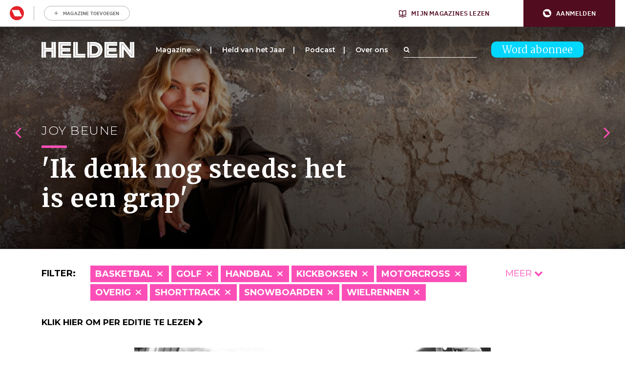

--- FILE ---
content_type: text/html; charset=UTF-8
request_url: https://www.helden.media/verhalen/?cats=alpineskien,atletiek,autosport,bmx,bobslee,boksen,formule-1,golf,handbal,handboogschieten,health,hockey,kickboksen,schaken,skateboarden,turnen,volleybal,zeilen
body_size: 29160
content:
<!doctype html>
<html class="site no-js" lang="nl-NL">
<head>
	<meta charset="UTF-8">
	<meta http-equiv="X-UA-Compatible" content="IE=Edge"/>
	<meta name="viewport" content="width=device-width, initial-scale=1"/>
	
	<title>Archief Verhalen - Helden</title>

					<script type="text/javascript">
					var rmg_bc_pl_data = {"DAP_DATA":"{\"ARTICLE\":{\"dl_art_content_guid\":\"\",\"dl_art_content_id\":\"53000022070\",\"dl_art_pluscontent\":false,\"dl_art_paywall\":false,\"dl_art_full_content_available\":true},\"CONTEXT\":{\"dl_ctx_timestamp_pageview\":1769763427,\"dl_ctx_sitecode\":\"Site-Helden-RMN-NL\",\"dl_ctx_user\":\"ANONYMOUS\",\"dl_ctx_pw_dialog\":\"NONE\",\"dl_ctx_page_type\":\"other\",\"dl_ctx_page_category\":\"overview\"}}","CIAM_ID":"","PROFILE_LOGGED_IN":0,"PROFILE_AUDIENCE":"ANONYMOUS","PROFILE_LEVEL":"","PLUSCONTENT":0,"FULL_CONTENT_AVAILABLE":1,"CIAM_CREATED":0,"EMAIL_REGISTRATION_CONFIRMED_ACCESSTOKEN":0,"GUEST_GUID":"","PAGE_TYPE":"list","PAGE_SUB_TYPE":"verhalen","PAGE_POST_FORMAT":"","PAGE_ACCESS_LEVEL":null};
					(()=>{var _=function(_){var a="; ".concat(document.cookie).split("; ".concat(_,"="));if(2===a.length)return a.pop().split(";").shift()},a=function(_){return"DM"===_?"TRIAL":_},t=_("rmg_profile")||"",e=rmg_bc_pl_data.PAGE_ACCESS_LEVEL,r=_("rmg_sub")||"",l=JSON.parse(rmg_bc_pl_data.DAP_DATA);if(r&&(cookie_data=r.split("|"),l.SITEMULTIACCESS={licenseBrand:cookie_data[3]||"",membershipType:cookie_data[4]||"",subscriptionType:cookie_data[5]||""}),5==t.split("-").length){l.CONTEXT.dl_ctx_user="REGISTERED",rmg_bc_pl_data.CIAM_ID=t,rmg_bc_pl_data.PROFILE_LOGGED_IN=1;var E=_("rmg_abs");-1!==["DM","ABO","SINGLE"].indexOf(E)?(rmg_bc_pl_data.PROFILE_AUDIENCE=a(E),l.CONTEXT.dl_ctx_user=a(E)):(rmg_bc_pl_data.PROFILE_AUDIENCE="REGISTERED","high"===e&&(l.CONTEXT.dl_ctx_pw_dialog="TEASE-SUBSCRIPTION-TRIAL"));var c=function(_){try{var a=_.split(".")[1].replace(/-/g,"+").replace(/_/g,"/"),t=decodeURIComponent(atob(a).split("").map((function(_){return"%"+("00"+_.charCodeAt(0).toString(16)).slice(-2)})).join(""));return JSON.parse(t)}catch(_){return null}}(_("rmg_at"));rmg_bc_pl_data.CIAM_CREATED=c&&c.created?1e3*c.created:0,rmg_bc_pl_data.EMAIL_REGISTRATION_CONFIRMED_ACCESSTOKEN=c&&c.email_verified?1:0,rmg_bc_pl_data.PROFILE_LEVEL=c&&c.profile_level?c.profile_level:"none"}else rmg_bc_pl_data.PROFILE_AUDIENCE="ANONYMOUS",rmg_bc_pl_data.PROFILE_LEVEL="none",rmg_bc_pl_data.GUEST_GUID=_("rmg_guest")||"","medium"===e&&(l.CONTEXT.dl_ctx_pw_dialog="TEASE-REGISTER"),"high"===e&&(l.CONTEXT.dl_ctx_pw_dialog="TEASE-SUBSCRIPTION");rmg_bc_pl_data.DAP_DATA=JSON.stringify(l),window.addEventListener("rmg_paywall_check_article_access",(function(){var _=JSON.parse(rmg_bc_pl_data.DAP_DATA);_.ARTICLE.dl_art_full_content_available=!0,_.ARTICLE.dl_art_paywall=!1,_.CONTEXT.dl_ctx_pw_dialog="NONE",rmg_bc_pl_data.DAP_DATA=JSON.stringify(_),rmg_bc_pl_data.FULL_CONTENT_AVAILABLE=1}))})();
				</script>
		<script async defer src="https://www.helden.media/app/themes/helden/assets/js/core.js"></script>

	<link rel="icon" href="https://www.helden.media/app/themes/helden/assets/img/favicon_new.png" type="image/x-icon" />

		<!-- Google Tag Manager -->

<script>(function(w,d,s,l,i){w[l]=w[l]||[];w[l].push({'gtm.start':

new Date().getTime(),event:'gtm.js'});var f=d.getElementsByTagName(s)[0],

j=d.createElement(s),dl=l!='dataLayer'?'&l='+l:'';j.async=true;j.src=

'https://www.googletagmanager.com/gtm.js?id='+i+dl;f.parentNode.insertBefore(j,f);

})(window,document,'script','dataLayer','GTM-K73JV6H');</script>

<!-- End Google Tag Manager -->

<!-- Global site tag (gtag.js) - Google Analytics -->
<script async src="https://www.googletagmanager.com/gtag/js?id= UA-107284260-1 "></script>
<script>
window.dataLayer = window.dataLayer || [];
function gtag(){dataLayer.push(arguments);}
gtag('js', new Date());
gtag('config', 'UA-107284260-1');
</script>

	<!-- Facebook Pixel Code -->
	<script data-vendor='didomi:facebook' type='didomi/javascript'>
	!function(f,b,e,v,n,t,s)
	{if(f.fbq)return;n=f.fbq=function(){n.callMethod?
	n.callMethod.apply(n,arguments):n.queue.push(arguments)};
	if(!f._fbq)f._fbq=n;n.push=n;n.loaded=!0;n.version='2.0';
	n.queue=[];t=b.createElement(e);t.async=!0;
	t.src=v;s=b.getElementsByTagName(e)[0];
	s.parentNode.insertBefore(t,s)}(window,document,'script',
	'https://connect.facebook.net/en_US/fbevents.js');
	fbq('init', '1609253295998173'); 
	fbq('track', 'PageView');
	</script>
	<noscript>
	<img height="1" width="1" 
	src="https://www.facebook.com/tr?id=1609253295998173&ev=PageView
	&noscript=1"/>
	</noscript>
	<!-- End Facebook Pixel Code -->

	<script data-vendor='c:fallback-HNjBhJe6' type='didomi/javascript' >
    (function(e,t,o,n,p,r,i){e.visitorGlobalObjectAlias=n;e[e.visitorGlobalObjectAlias]=e[e.visitorGlobalObjectAlias]||function(){(e[e.visitorGlobalObjectAlias].q=e[e.visitorGlobalObjectAlias].q||[]).push(arguments)};e[e.visitorGlobalObjectAlias].l=(new Date).getTime();r=t.createElement("script");r.src=o;r.async=true;i=t.getElementsByTagName("script")[0];i.parentNode.insertBefore(r,i)})(window,document,"https://diffuser-cdn.app-us1.com/diffuser/diffuser.js","vgo");
    vgo('setAccount', '224692773');
    vgo('setTrackByDefault', true);

    vgo('process');
</script>
	
	<meta name='robots' content='index, follow, max-image-preview:large, max-snippet:-1, max-video-preview:-1' />
	<style>img:is([sizes="auto" i], [sizes^="auto," i]) { contain-intrinsic-size: 3000px 1500px }</style>
	
	<!-- This site is optimized with the Yoast SEO plugin v26.1 - https://yoast.com/wordpress/plugins/seo/ -->
	<link rel="canonical" href="https://www.helden.media/verhalen/" />
	<link rel="next" href="https://www.helden.media/verhalen/page/2/" />
	<meta property="og:locale" content="nl_NL" />
	<meta property="og:type" content="website" />
	<meta property="og:title" content="Archief Verhalen - Helden" />
	<meta property="og:url" content="https://www.helden.media/verhalen/" />
	<meta property="og:site_name" content="Helden" />
	<meta name="twitter:card" content="summary_large_image" />
	<meta name="twitter:site" content="@heldenmagazine" />
	<script type="application/ld+json" class="yoast-schema-graph">{"@context":"https://schema.org","@graph":[{"@type":"CollectionPage","@id":"https://www.helden.media/verhalen/","url":"https://www.helden.media/verhalen/","name":"Archief Verhalen - Helden","isPartOf":{"@id":"https://www.helden.media/#website"},"primaryImageOfPage":{"@id":"https://www.helden.media/verhalen/#primaryimage"},"image":{"@id":"https://www.helden.media/verhalen/#primaryimage"},"thumbnailUrl":"https://www.helden.media/app/uploads/2026/01/ANP-1258298.jpg","breadcrumb":{"@id":"https://www.helden.media/verhalen/#breadcrumb"},"inLanguage":"nl-NL"},{"@type":"ImageObject","inLanguage":"nl-NL","@id":"https://www.helden.media/verhalen/#primaryimage","url":"https://www.helden.media/app/uploads/2026/01/ANP-1258298.jpg","contentUrl":"https://www.helden.media/app/uploads/2026/01/ANP-1258298.jpg","width":2193,"height":1693},{"@type":"BreadcrumbList","@id":"https://www.helden.media/verhalen/#breadcrumb","itemListElement":[{"@type":"ListItem","position":1,"name":"Home","item":"https://www.helden.media/"},{"@type":"ListItem","position":2,"name":"Verhalen"}]},{"@type":"WebSite","@id":"https://www.helden.media/#website","url":"https://www.helden.media/","name":"Helden","description":"Wij zijn verhalenvertellers","potentialAction":[{"@type":"SearchAction","target":{"@type":"EntryPoint","urlTemplate":"https://www.helden.media/?s={search_term_string}"},"query-input":{"@type":"PropertyValueSpecification","valueRequired":true,"valueName":"search_term_string"}}],"inLanguage":"nl-NL"}]}</script>
	<!-- / Yoast SEO plugin. -->


<link rel='dns-prefetch' href='//cdn.pushwoosh.com' />
<link rel='dns-prefetch' href='//maxcdn.bootstrapcdn.com' />
<link rel='preconnect' href='//myprivacy.roularta.net' />
<link rel='preconnect' href='//api.mijnmagazines.be' />
<link href='https://fonts.gstatic.com' crossorigin rel='preconnect' />
<!-- Start Cookie consent production -->
<script>
window.didomiConfig = {"cookies":{"group":{"enabled":true,"customDomain":"myprivacy.roularta.net"},"storageSources":{"cookies":false,"localStorage":true}},"tagManager":{"provider":"gtm"},"sync":{"enabled":true,"delayNotice":true},"user":{"organizationUserIdAuthSid":"sitehelde-eN4FxQZk","organizationUserIdAuthAlgorithm":"hash-sha256"}};
function consentGetCookie(name) {
    const value = `; ${document.cookie}`;
    const parts = value.split(`; ${name}=`);
    if (parts.length === 2) {
        return parts.pop().split(';').shift();
    }
}

let user_id = consentGetCookie('rmg_profile');
if (undefined === user_id || 'notLoggedIn' === user_id || 'error' === user_id) {
    user_id = consentGetCookie('rmg_guest') ?? null;
}

if (user_id) {
    async function consentHash(str) {
        const buf = await crypto.subtle.digest("SHA-256", new TextEncoder("utf-8").encode(str));
        return Array.prototype.map.call(new Uint8Array(buf), x => (('00' + x.toString(16)).slice(-2))).join('');
    }

    consentHash(user_id + "WK2ZZ9p9HeRskbad4n8UBQ5fAdDwGPxr").then((digest) => {
        window.didomiConfig.user.organizationUserId = user_id;
        window.didomiConfig.user.organizationUserIdAuthDigest = digest;
    });
}
window.didomiEventListeners = window.didomiEventListeners || [];
window.gdprAppliesGlobally = true;
(function(){function a(e){if(!window.frames[e]){if(document.body&&document.body.firstChild){var t=document.body;var n=document.createElement("iframe");n.style.display="none";n.name=e;n.title=e;t.insertBefore(n,t.firstChild)}else{setTimeout(function(){a(e)},5)}}}function e(n,r,o,c,s){function e(e,t,n,a){if(typeof n!=="function"){return}if(!window[r]){window[r]=[]}var i=false;if(s){i=s(e,t,n)}if(!i){window[r].push({command:e,parameter:t,callback:n,version:a})}}e.stub=true;function t(a){if(!window[n]||window[n].stub!==true){return}if(!a.data){return}var i=typeof a.data==="string";var e;try{e=i?JSON.parse(a.data):a.data}catch(t){return}if(e[o]){var r=e[o];window[n](r.command,r.parameter,function(e,t){var n={};n[c]={returnValue:e,success:t,callId:r.callId};a.source.postMessage(i?JSON.stringify(n):n,"*")},r.version)}}if(typeof window[n]!=="function"){window[n]=e;if(window.addEventListener){window.addEventListener("message",t,false)}else{window.attachEvent("onmessage",t)}}}e("__tcfapi","__tcfapiBuffer","__tcfapiCall","__tcfapiReturn");a("__tcfapiLocator");(function(e){  var t=document.createElement("script");t.id="spcloader";t.type="text/javascript";t.async=true;t.src="https://sdk.privacy-center.org/"+e+"/loader.js?target="+document.location.hostname;t.charset="utf-8";var n=document.getElementsByTagName("script")[0];n.parentNode.insertBefore(t,n)})("0c7f196f-0b85-4850-bfd5-f5512ebf3f5d")})();
window.addEventListener("hashchange", function(e){if (e.newURL) {checkCookieHash();}}, false);
window.didomiOnReady = window.didomiOnReady || [];
window.didomiOnReady.push(checkCookieHash);
function checkCookieHash() {var hash = window.location.hash.substring(1);if ("cookies" == hash) {Didomi.preferences.show(); history.pushState(null, null, "#");}}
</script>
<style>
.didomi_warning {border: 1px solid #ccc; padding: 1rem; background: #fff;}
</style>
<!-- End Cookie consent production -->
<link rel="alternate" type="application/rss+xml" title="Helden &raquo; Verhalen feed" href="https://www.helden.media/verhalen/feed/" />
<!-- Start blueconic production --><link rel="preconnect" href="//y847.helden.media/" crossorigin><script type="text/javascript">    (function () {        var bcScript = document.createElement('script');        bcScript.async = true;        bcScript.src = '//y847.helden.media/script.js';        (document.getElementsByTagName('head')[0] || document.getElementsByTagName('body')[0]).appendChild(bcScript);    })();</script><!-- End blueconic production --><link rel='stylesheet' id='wp-block-library-css' href='https://www.helden.media/wp/wp-includes/css/dist/block-library/style.min.css?rel=52' type='text/css' media='all' />
<style id='classic-theme-styles-inline-css' type='text/css'>
/*! This file is auto-generated */
.wp-block-button__link{color:#fff;background-color:#32373c;border-radius:9999px;box-shadow:none;text-decoration:none;padding:calc(.667em + 2px) calc(1.333em + 2px);font-size:1.125em}.wp-block-file__button{background:#32373c;color:#fff;text-decoration:none}
</style>
<link rel='stylesheet' id='wp-components-css' href='https://www.helden.media/wp/wp-includes/css/dist/components/style.min.css?rel=52' type='text/css' media='all' />
<link rel='stylesheet' id='wp-preferences-css' href='https://www.helden.media/wp/wp-includes/css/dist/preferences/style.min.css?rel=52' type='text/css' media='all' />
<link rel='stylesheet' id='wp-block-editor-css' href='https://www.helden.media/wp/wp-includes/css/dist/block-editor/style.min.css?rel=52' type='text/css' media='all' />
<link rel='stylesheet' id='popup-maker-block-library-style-css' href='https://www.helden.media/app/plugins/popup-maker/dist/packages/block-library-style.css?rel=52' type='text/css' media='all' />
<style id='global-styles-inline-css' type='text/css'>
:root{--wp--preset--aspect-ratio--square: 1;--wp--preset--aspect-ratio--4-3: 4/3;--wp--preset--aspect-ratio--3-4: 3/4;--wp--preset--aspect-ratio--3-2: 3/2;--wp--preset--aspect-ratio--2-3: 2/3;--wp--preset--aspect-ratio--16-9: 16/9;--wp--preset--aspect-ratio--9-16: 9/16;--wp--preset--color--black: #000000;--wp--preset--color--cyan-bluish-gray: #abb8c3;--wp--preset--color--white: #ffffff;--wp--preset--color--pale-pink: #f78da7;--wp--preset--color--vivid-red: #cf2e2e;--wp--preset--color--luminous-vivid-orange: #ff6900;--wp--preset--color--luminous-vivid-amber: #fcb900;--wp--preset--color--light-green-cyan: #7bdcb5;--wp--preset--color--vivid-green-cyan: #00d084;--wp--preset--color--pale-cyan-blue: #8ed1fc;--wp--preset--color--vivid-cyan-blue: #0693e3;--wp--preset--color--vivid-purple: #9b51e0;--wp--preset--gradient--vivid-cyan-blue-to-vivid-purple: linear-gradient(135deg,rgba(6,147,227,1) 0%,rgb(155,81,224) 100%);--wp--preset--gradient--light-green-cyan-to-vivid-green-cyan: linear-gradient(135deg,rgb(122,220,180) 0%,rgb(0,208,130) 100%);--wp--preset--gradient--luminous-vivid-amber-to-luminous-vivid-orange: linear-gradient(135deg,rgba(252,185,0,1) 0%,rgba(255,105,0,1) 100%);--wp--preset--gradient--luminous-vivid-orange-to-vivid-red: linear-gradient(135deg,rgba(255,105,0,1) 0%,rgb(207,46,46) 100%);--wp--preset--gradient--very-light-gray-to-cyan-bluish-gray: linear-gradient(135deg,rgb(238,238,238) 0%,rgb(169,184,195) 100%);--wp--preset--gradient--cool-to-warm-spectrum: linear-gradient(135deg,rgb(74,234,220) 0%,rgb(151,120,209) 20%,rgb(207,42,186) 40%,rgb(238,44,130) 60%,rgb(251,105,98) 80%,rgb(254,248,76) 100%);--wp--preset--gradient--blush-light-purple: linear-gradient(135deg,rgb(255,206,236) 0%,rgb(152,150,240) 100%);--wp--preset--gradient--blush-bordeaux: linear-gradient(135deg,rgb(254,205,165) 0%,rgb(254,45,45) 50%,rgb(107,0,62) 100%);--wp--preset--gradient--luminous-dusk: linear-gradient(135deg,rgb(255,203,112) 0%,rgb(199,81,192) 50%,rgb(65,88,208) 100%);--wp--preset--gradient--pale-ocean: linear-gradient(135deg,rgb(255,245,203) 0%,rgb(182,227,212) 50%,rgb(51,167,181) 100%);--wp--preset--gradient--electric-grass: linear-gradient(135deg,rgb(202,248,128) 0%,rgb(113,206,126) 100%);--wp--preset--gradient--midnight: linear-gradient(135deg,rgb(2,3,129) 0%,rgb(40,116,252) 100%);--wp--preset--font-size--small: 13px;--wp--preset--font-size--medium: 20px;--wp--preset--font-size--large: 36px;--wp--preset--font-size--x-large: 42px;--wp--preset--spacing--20: 0.44rem;--wp--preset--spacing--30: 0.67rem;--wp--preset--spacing--40: 1rem;--wp--preset--spacing--50: 1.5rem;--wp--preset--spacing--60: 2.25rem;--wp--preset--spacing--70: 3.38rem;--wp--preset--spacing--80: 5.06rem;--wp--preset--shadow--natural: 6px 6px 9px rgba(0, 0, 0, 0.2);--wp--preset--shadow--deep: 12px 12px 50px rgba(0, 0, 0, 0.4);--wp--preset--shadow--sharp: 6px 6px 0px rgba(0, 0, 0, 0.2);--wp--preset--shadow--outlined: 6px 6px 0px -3px rgba(255, 255, 255, 1), 6px 6px rgba(0, 0, 0, 1);--wp--preset--shadow--crisp: 6px 6px 0px rgba(0, 0, 0, 1);}:where(.is-layout-flex){gap: 0.5em;}:where(.is-layout-grid){gap: 0.5em;}body .is-layout-flex{display: flex;}.is-layout-flex{flex-wrap: wrap;align-items: center;}.is-layout-flex > :is(*, div){margin: 0;}body .is-layout-grid{display: grid;}.is-layout-grid > :is(*, div){margin: 0;}:where(.wp-block-columns.is-layout-flex){gap: 2em;}:where(.wp-block-columns.is-layout-grid){gap: 2em;}:where(.wp-block-post-template.is-layout-flex){gap: 1.25em;}:where(.wp-block-post-template.is-layout-grid){gap: 1.25em;}.has-black-color{color: var(--wp--preset--color--black) !important;}.has-cyan-bluish-gray-color{color: var(--wp--preset--color--cyan-bluish-gray) !important;}.has-white-color{color: var(--wp--preset--color--white) !important;}.has-pale-pink-color{color: var(--wp--preset--color--pale-pink) !important;}.has-vivid-red-color{color: var(--wp--preset--color--vivid-red) !important;}.has-luminous-vivid-orange-color{color: var(--wp--preset--color--luminous-vivid-orange) !important;}.has-luminous-vivid-amber-color{color: var(--wp--preset--color--luminous-vivid-amber) !important;}.has-light-green-cyan-color{color: var(--wp--preset--color--light-green-cyan) !important;}.has-vivid-green-cyan-color{color: var(--wp--preset--color--vivid-green-cyan) !important;}.has-pale-cyan-blue-color{color: var(--wp--preset--color--pale-cyan-blue) !important;}.has-vivid-cyan-blue-color{color: var(--wp--preset--color--vivid-cyan-blue) !important;}.has-vivid-purple-color{color: var(--wp--preset--color--vivid-purple) !important;}.has-black-background-color{background-color: var(--wp--preset--color--black) !important;}.has-cyan-bluish-gray-background-color{background-color: var(--wp--preset--color--cyan-bluish-gray) !important;}.has-white-background-color{background-color: var(--wp--preset--color--white) !important;}.has-pale-pink-background-color{background-color: var(--wp--preset--color--pale-pink) !important;}.has-vivid-red-background-color{background-color: var(--wp--preset--color--vivid-red) !important;}.has-luminous-vivid-orange-background-color{background-color: var(--wp--preset--color--luminous-vivid-orange) !important;}.has-luminous-vivid-amber-background-color{background-color: var(--wp--preset--color--luminous-vivid-amber) !important;}.has-light-green-cyan-background-color{background-color: var(--wp--preset--color--light-green-cyan) !important;}.has-vivid-green-cyan-background-color{background-color: var(--wp--preset--color--vivid-green-cyan) !important;}.has-pale-cyan-blue-background-color{background-color: var(--wp--preset--color--pale-cyan-blue) !important;}.has-vivid-cyan-blue-background-color{background-color: var(--wp--preset--color--vivid-cyan-blue) !important;}.has-vivid-purple-background-color{background-color: var(--wp--preset--color--vivid-purple) !important;}.has-black-border-color{border-color: var(--wp--preset--color--black) !important;}.has-cyan-bluish-gray-border-color{border-color: var(--wp--preset--color--cyan-bluish-gray) !important;}.has-white-border-color{border-color: var(--wp--preset--color--white) !important;}.has-pale-pink-border-color{border-color: var(--wp--preset--color--pale-pink) !important;}.has-vivid-red-border-color{border-color: var(--wp--preset--color--vivid-red) !important;}.has-luminous-vivid-orange-border-color{border-color: var(--wp--preset--color--luminous-vivid-orange) !important;}.has-luminous-vivid-amber-border-color{border-color: var(--wp--preset--color--luminous-vivid-amber) !important;}.has-light-green-cyan-border-color{border-color: var(--wp--preset--color--light-green-cyan) !important;}.has-vivid-green-cyan-border-color{border-color: var(--wp--preset--color--vivid-green-cyan) !important;}.has-pale-cyan-blue-border-color{border-color: var(--wp--preset--color--pale-cyan-blue) !important;}.has-vivid-cyan-blue-border-color{border-color: var(--wp--preset--color--vivid-cyan-blue) !important;}.has-vivid-purple-border-color{border-color: var(--wp--preset--color--vivid-purple) !important;}.has-vivid-cyan-blue-to-vivid-purple-gradient-background{background: var(--wp--preset--gradient--vivid-cyan-blue-to-vivid-purple) !important;}.has-light-green-cyan-to-vivid-green-cyan-gradient-background{background: var(--wp--preset--gradient--light-green-cyan-to-vivid-green-cyan) !important;}.has-luminous-vivid-amber-to-luminous-vivid-orange-gradient-background{background: var(--wp--preset--gradient--luminous-vivid-amber-to-luminous-vivid-orange) !important;}.has-luminous-vivid-orange-to-vivid-red-gradient-background{background: var(--wp--preset--gradient--luminous-vivid-orange-to-vivid-red) !important;}.has-very-light-gray-to-cyan-bluish-gray-gradient-background{background: var(--wp--preset--gradient--very-light-gray-to-cyan-bluish-gray) !important;}.has-cool-to-warm-spectrum-gradient-background{background: var(--wp--preset--gradient--cool-to-warm-spectrum) !important;}.has-blush-light-purple-gradient-background{background: var(--wp--preset--gradient--blush-light-purple) !important;}.has-blush-bordeaux-gradient-background{background: var(--wp--preset--gradient--blush-bordeaux) !important;}.has-luminous-dusk-gradient-background{background: var(--wp--preset--gradient--luminous-dusk) !important;}.has-pale-ocean-gradient-background{background: var(--wp--preset--gradient--pale-ocean) !important;}.has-electric-grass-gradient-background{background: var(--wp--preset--gradient--electric-grass) !important;}.has-midnight-gradient-background{background: var(--wp--preset--gradient--midnight) !important;}.has-small-font-size{font-size: var(--wp--preset--font-size--small) !important;}.has-medium-font-size{font-size: var(--wp--preset--font-size--medium) !important;}.has-large-font-size{font-size: var(--wp--preset--font-size--large) !important;}.has-x-large-font-size{font-size: var(--wp--preset--font-size--x-large) !important;}
:where(.wp-block-post-template.is-layout-flex){gap: 1.25em;}:where(.wp-block-post-template.is-layout-grid){gap: 1.25em;}
:where(.wp-block-columns.is-layout-flex){gap: 2em;}:where(.wp-block-columns.is-layout-grid){gap: 2em;}
:root :where(.wp-block-pullquote){font-size: 1.5em;line-height: 1.6;}
</style>
<link rel='stylesheet' id='quoty-css' href='https://www.helden.media/app/plugins/quoty/public/css/quoty-public.min.css?rel=52' type='text/css' media='all' />
<link rel='stylesheet' id='font-awesome-css' href='https://maxcdn.bootstrapcdn.com/font-awesome/4.7.0/css/font-awesome.min.css?ver=6.8.3' type='text/css' media='all' />
<link rel='stylesheet' id='main-css' href='https://www.helden.media/app/themes/helden/assets/dist/main.min.css?rel=52' type='text/css' media='all' />
<script type="text/javascript" src="https://www.helden.media/wp/wp-includes/js/jquery/jquery.min.js?rel=52" id="jquery-core-js"></script>
<script type="text/javascript" src="https://www.helden.media/wp/wp-includes/js/jquery/jquery-migrate.min.js?rel=52" id="jquery-migrate-js"></script>
<script type="text/javascript" id="rmgWpAccount-js-before">
/* <![CDATA[ */
var rmgFrontLoggedIn = false; addEventListener("rmg_front_logged_in_event", function(){
        rmgFrontLoggedIn = true;
        });
/* ]]> */
</script>
<script type="text/javascript" src="https://www.helden.media/app/plugins/rmg-wp-account/dist/rmg-auth.cfdc269695785dc9407b.js?rel=52" id="rmgWpAccount-js"></script>
<script type="text/javascript" id="rmgWpAccount-js-after">
/* <![CDATA[ */
var rmgAuth = window.rmgAuth; rmgAuth.start({"backend_url":"https:\/\/www.helden.media\/wp-json\/rmg-sso\/v1\/state","language":"nl","site_code":""}); 
/* ]]> */
</script>
<script type="text/javascript" id="rmg-paywall-js-before">
/* <![CDATA[ */
window.rmgPaywallRest = {"homeUrl":"https:\/\/www.helden.media","restNonce":"8abc5e889f"};
/* ]]> */
</script>
<script type="text/javascript" src="https://www.helden.media/app/plugins/rmg-paywall/assets/js/rmg-paywall.js?rel=52" id="rmg-paywall-js"></script>
<link rel="https://api.w.org/" href="https://www.helden.media/wp-json/" /><link rel="EditURI" type="application/rsd+xml" title="RSD" href="https://www.helden.media/wp/xmlrpc.php?rsd" />
<meta name="generator" content="WordPress 6.8.3" />
<link rel="alternate" type="application/feed+json" title="Helden &raquo; JSON Feed" href="https://www.helden.media/feed/json/" />
<link rel="alternate" type="application/feed+json" title="Helden &raquo; Verhalen Feed" href="https://www.helden.media/verhalen/feed/json/" />
	<link rel="manifest" href="/manifest.json">
	<link rel="icon" href="https://www.helden.media/app/uploads/2017/09/cropped-logo-zwart-transparant-32x32.png" sizes="32x32" />
<link rel="icon" href="https://www.helden.media/app/uploads/2017/09/cropped-logo-zwart-transparant-192x192.png" sizes="192x192" />
<link rel="apple-touch-icon" href="https://www.helden.media/app/uploads/2017/09/cropped-logo-zwart-transparant-180x180.png" />
<meta name="msapplication-TileImage" content="https://www.helden.media/app/uploads/2017/09/cropped-logo-zwart-transparant-270x270.png" />
		<style type="text/css" id="wp-custom-css">
			.page-template-template-media #contact .col-lg-6:nth-child(1) {
	display: none;
}

.page-template-template-media #contact .col-lg-6:nth-child(2) {
	    flex: 0 0 100%;
    max-width: 100%;
}		</style>
			<meta
		property="site_code"
		content="Site-Helden-RMN-NL" />
<meta
		property="premium"
		content="false" />
</head>
<body class="archive post-type-archive post-type-archive-verhalen wp-theme-helden verhalen-skispringer-matti-nykanen-hoge-pieken-diepe-dalen">
	<style>#rmg-mma-navigation { min-height: 55px; width: 100%; }</style>
<div id="rmg-mma-navigation"></div>
<!-- Google Tag Manager (noscript) -->

<noscript><iframe src="https://www.googletagmanager.com/ns.html?id=GTM-K73JV6H"

height="0" width="0" style="display:none;visibility:hidden"></iframe></noscript>

<!-- End Google Tag Manager (noscript) -->

<div class="hoofdmenuopen">

	<div class="inner">

		<div class="logo">
			<a href="/"><img src="https://www.helden.media/app/uploads/2019/09/HeldenMagazine_Logo_2018_Restyling_Zwart-2.png" /></a>
		</div>

		
<a class="button blue" href="https://www.helden.media/abonneer/">Word abonnee</a>

		<div class="navigation">

			<div class="menu-hoofdmenu-container"><ul id="menu-hoofdmenu" class="menu"><li id="menu-item-473" class="menu-item menu-item-type-custom menu-item-object-custom menu-item-has-children menu-item-473"><a href="/verhalen">Magazine</a>
<ul class="sub-menu">
	<li id="menu-item-7463" class="menu-item menu-item-type-custom menu-item-object-custom menu-item-7463"><a href="http://www.helden.media/verhalen/">Alle verhalen</a></li>
	<li id="menu-item-10674" class="menu-item menu-item-type-custom menu-item-object-custom menu-item-10674"><a href="https://www.helden.media/editie/helden-70/">Lees per editie</a></li>
	<li id="menu-item-8741" class="menu-item menu-item-type-custom menu-item-object-custom menu-item-8741"><a href="https://www.helden.media/abonneer/">Word abonnee</a></li>
	<li id="menu-item-11127" class="menu-item menu-item-type-custom menu-item-object-custom menu-item-11127"><a href="https://tijdschriftnu.nl/pages/helden">Bestel Helden los</a></li>
</ul>
</li>
<li id="menu-item-21944" class="menu-item menu-item-type-post_type menu-item-object-page menu-item-21944"><a href="https://www.helden.media/held-van-het-jaar-2025/">Held van het Jaar</a></li>
<li id="menu-item-20903" class="menu-item menu-item-type-post_type menu-item-object-page menu-item-20903"><a href="https://www.helden.media/podcast/">Podcast</a></li>
<li id="menu-item-77" class="menu-item menu-item-type-post_type menu-item-object-page menu-item-77"><a href="https://www.helden.media/over-ons/">Over ons</a></li>
</ul></div>		
		</div>

		<div class="bottom">

			<div class="adres abo">
															</div>

			<div class="adres contact">
															</div>

			<div class="social">
				<a class="icon" href="https://www.youtube.com/channel/UCh9cf3b9p9SB7FpcpHiqoyQ" target="_blank"><i class="fa fa-youtube-play" aria-hidden="true"></i></a>				<a class="icon" href="https://www.facebook.com/helden.media" target="_blank"><i class="fa fa-facebook-square" aria-hidden="true"></i></a>				<a class="icon" href="https://twitter.com/HeldenMedia" target="_blank"><i class="fa fa-twitter-square" aria-hidden="true"></i></a>				<a class="icon" href="https://www.instagram.com/heldenmagazine/" target="_blank"><i class="fa fa-instagram" aria-hidden="true"></i></a>			</div>

			<div class="search">
				<form action="/">
	<div class="searchfield-wrapper">
		<input class="searchfield" placeholder="" type="text" name="s" id="searchfield" value="">
		<div class="searchfield-button">
			<label for="searchfield"><i class="fa fa-search" aria-hidden="true"></i></label>
			<input class="submitbutton" type="submit" value="Zoeken">
		</div>
	</div>
</form>			</div>

		</div>

		<div class="backgroundback"></div>
		<div class="backgroundschuin"></div>

	</div>

</div>

<div class="mobileheader">

	<div class="container">
		<div class="row">
			<div class="col-lg-12">
				<div class="mobilelogo">
											<a href="/"><img src="https://www.helden.media/app/uploads/2019/09/2019_Helden_Beeldmerk_Wit.png" /></a>
									</div>
				<div class="mobilenav">
					<div class="line"></div>
					<div class="line"></div>
					<div class="cross"></div>
				</div>
				<div class="mobileabo">
					
<a class="button blue" href="https://www.helden.media/abonneer/">Word abonnee</a>
				</div>
			</div>
		</div>
	</div>

</div>


<div class="stickyheader">

	<div class="container">

		<div class="row">

			<div class="col-lg-12 stickyheadercol">

				<div class="logo">

					<a href="/"><img src="https://www.helden.media/app/uploads/2019/09/HeldenMagazine_Logo_2018_Restyling_Zwart-2.png" /></a>

				</div>

				<div class="menu">

					<div class="menu-hoofdmenu-container"><ul id="menu-hoofdmenu-1" class="menu"><li class="menu-item menu-item-type-custom menu-item-object-custom menu-item-has-children menu-item-473"><a href="/verhalen">Magazine</a>
<ul class="sub-menu">
	<li class="menu-item menu-item-type-custom menu-item-object-custom menu-item-7463"><a href="http://www.helden.media/verhalen/">Alle verhalen</a></li>
	<li class="menu-item menu-item-type-custom menu-item-object-custom menu-item-10674"><a href="https://www.helden.media/editie/helden-70/">Lees per editie</a></li>
	<li class="menu-item menu-item-type-custom menu-item-object-custom menu-item-8741"><a href="https://www.helden.media/abonneer/">Word abonnee</a></li>
	<li class="menu-item menu-item-type-custom menu-item-object-custom menu-item-11127"><a href="https://tijdschriftnu.nl/pages/helden">Bestel Helden los</a></li>
</ul>
</li>
<li class="menu-item menu-item-type-post_type menu-item-object-page menu-item-21944"><a href="https://www.helden.media/held-van-het-jaar-2025/">Held van het Jaar</a></li>
<li class="menu-item menu-item-type-post_type menu-item-object-page menu-item-20903"><a href="https://www.helden.media/podcast/">Podcast</a></li>
<li class="menu-item menu-item-type-post_type menu-item-object-page menu-item-77"><a href="https://www.helden.media/over-ons/">Over ons</a></li>
</ul></div>
				</div>

				<div class="abo-button">
					
					
<a class="button blue" href="https://www.helden.media/abonneer/">Word abonnee</a>
				
				</div>

				<div class="search">
				
					<form action="/">
	<div class="searchfield-wrapper">
		<input class="searchfield" placeholder="" type="text" name="s" id="searchfield" value="">
		<div class="searchfield-button">
			<label for="searchfield"><i class="fa fa-search" aria-hidden="true"></i></label>
			<input class="submitbutton" type="submit" value="Zoeken">
		</div>
	</div>
</form>				
				</div>

				<div class="mobilenav">
					<div class="line"></div>
					<div class="line"></div>
					<div class="cross"></div>
				</div>

				<div class="mobileabo">
					
<a class="button blue" href="https://www.helden.media/abonneer/">Word abonnee</a>
				</div>

			</div>

		</div>

	</div>

	
	<div class="stickyfilter">

		<div class="container">

			
<div class="row filterrow onlyfilter">

	<div class="col-lg-10">

		<div class="filters">

			<div class="filtertxt">Filter:</div>

			<div class="filtersinner">

				<ul><li><a class="selected" href="https://www.helden.media/verhalen?cats=column,golf,golfsurfen,handbal,kickboksen,motorcross,overig,shorttrack,skien,snowboarden,wielrennen,windsurfen,zeilen" alt="View all post filed under Basketbal">Basketbal</a></li><li><a class="selected" href="https://www.helden.media/verhalen?cats=basketbal,column,golfsurfen,handbal,kickboksen,motorcross,overig,shorttrack,skien,snowboarden,wielrennen,windsurfen,zeilen" alt="View all post filed under Golf">Golf</a></li><li><a class="selected" href="https://www.helden.media/verhalen?cats=basketbal,column,golf,golfsurfen,kickboksen,motorcross,overig,shorttrack,skien,snowboarden,wielrennen,windsurfen,zeilen" alt="View all post filed under Handbal">Handbal</a></li><li><a class="selected" href="https://www.helden.media/verhalen?cats=basketbal,column,golf,golfsurfen,handbal,motorcross,overig,shorttrack,skien,snowboarden,wielrennen,windsurfen,zeilen" alt="View all post filed under Kickboksen">Kickboksen</a></li><li><a class="selected" href="https://www.helden.media/verhalen?cats=basketbal,column,golf,golfsurfen,handbal,kickboksen,overig,shorttrack,skien,snowboarden,wielrennen,windsurfen,zeilen" alt="View all post filed under Motorcross">Motorcross</a></li><li><a class="selected" href="https://www.helden.media/verhalen?cats=basketbal,column,golf,golfsurfen,handbal,kickboksen,motorcross,shorttrack,skien,snowboarden,wielrennen,windsurfen,zeilen" alt="View all post filed under Overig">Overig</a></li><li><a class="selected" href="https://www.helden.media/verhalen?cats=basketbal,column,golf,golfsurfen,handbal,kickboksen,motorcross,overig,skien,snowboarden,wielrennen,windsurfen,zeilen" alt="View all post filed under Shorttrack">Shorttrack</a></li><li><a class="selected" href="https://www.helden.media/verhalen?cats=basketbal,column,golf,golfsurfen,handbal,kickboksen,motorcross,overig,shorttrack,skien,wielrennen,windsurfen,zeilen" alt="View all post filed under Snowboarden">Snowboarden</a></li><li><a class="selected" href="https://www.helden.media/verhalen?cats=basketbal,column,golf,golfsurfen,handbal,kickboksen,motorcross,overig,shorttrack,skien,snowboarden,windsurfen,zeilen" alt="View all post filed under Wielrennen">Wielrennen</a></li><li><a class="selected" href="https://www.helden.media/verhalen?cats=basketbal,column,golf,golfsurfen,handbal,kickboksen,motorcross,overig,shorttrack,skien,snowboarden,wielrennen,zeilen" alt="View all post filed under Windsurfen">Windsurfen</a></li><li><a class="selected" href="https://www.helden.media/verhalen?cats=basketbal,column,golf,golfsurfen,handbal,kickboksen,motorcross,overig,shorttrack,skien,snowboarden,wielrennen,windsurfen" alt="View all post filed under Zeilen">Zeilen</a></li><li><a class="selected" href="https://www.helden.media/verhalen?cats=basketbal,column,golf,golfsurfen,handbal,kickboksen,motorcross,overig,shorttrack,snowboarden,wielrennen,windsurfen,zeilen" alt="View all post filed under skiën">skiën</a></li><li><a class="" href="https://www.helden.media/verhalen?cats=alpineskien,basketbal,column,golf,golfsurfen,handbal,kickboksen,motorcross,overig,shorttrack,skien,snowboarden,wielrennen,windsurfen,zeilen" alt="View all post filed under Alpineskiën">Alpineskiën</a></li><li><a class="" href="https://www.helden.media/verhalen?cats=atletiek,basketbal,column,golf,golfsurfen,handbal,kickboksen,motorcross,overig,shorttrack,skien,snowboarden,wielrennen,windsurfen,zeilen" alt="View all post filed under Atletiek">Atletiek</a></li><li><a class="" href="https://www.helden.media/verhalen?cats=autosport,basketbal,column,golf,golfsurfen,handbal,kickboksen,motorcross,overig,shorttrack,skien,snowboarden,wielrennen,windsurfen,zeilen" alt="View all post filed under Autosport">Autosport</a></li><li><a class="" href="https://www.helden.media/verhalen?cats=basketbal,bmx,column,golf,golfsurfen,handbal,kickboksen,motorcross,overig,shorttrack,skien,snowboarden,wielrennen,windsurfen,zeilen" alt="View all post filed under BMX">BMX</a></li><li><a class="" href="https://www.helden.media/verhalen?cats=baanwielrennen,basketbal,column,golf,golfsurfen,handbal,kickboksen,motorcross,overig,shorttrack,skien,snowboarden,wielrennen,windsurfen,zeilen" alt="View all post filed under Baanwielrennen">Baanwielrennen</a></li><li><a class="" href="https://www.helden.media/verhalen?cats=basketbal,bobslee,column,golf,golfsurfen,handbal,kickboksen,motorcross,overig,shorttrack,skien,snowboarden,wielrennen,windsurfen,zeilen" alt="View all post filed under Bobslee">Bobslee</a></li><li><a class="" href="https://www.helden.media/verhalen?cats=basketbal,boksen,column,golf,golfsurfen,handbal,kickboksen,motorcross,overig,shorttrack,skien,snowboarden,wielrennen,windsurfen,zeilen" alt="View all post filed under Boksen">Boksen</a></li><li><a class="" href="https://www.helden.media/verhalen?cats=basketbal,column,dammen,golf,golfsurfen,handbal,kickboksen,motorcross,overig,shorttrack,skien,snowboarden,wielrennen,windsurfen,zeilen" alt="View all post filed under Dammen">Dammen</a></li><li><a class="" href="https://www.helden.media/verhalen?cats=basketbal,column,darten,golf,golfsurfen,handbal,kickboksen,motorcross,overig,shorttrack,skien,snowboarden,wielrennen,windsurfen,zeilen" alt="View all post filed under Darten">Darten</a></li><li><a class="" href="https://www.helden.media/verhalen?cats=basketbal,column,dressuur,golf,golfsurfen,handbal,kickboksen,motorcross,overig,shorttrack,skien,snowboarden,wielrennen,windsurfen,zeilen" alt="View all post filed under Dressuur">Dressuur</a></li><li><a class="" href="https://www.helden.media/verhalen?cats=basketbal,column,formule-1,golf,golfsurfen,handbal,kickboksen,motorcross,overig,shorttrack,skien,snowboarden,wielrennen,windsurfen,zeilen" alt="View all post filed under Formule 1">Formule 1</a></li><li><a class="" href="https://www.helden.media/verhalen?cats=basketbal,column,golf,golfsurfen,handbal,helden,kickboksen,motorcross,overig,shorttrack,skien,snowboarden,wielrennen,windsurfen,zeilen" alt="View all post filed under Helden">Helden</a></li><li><a class="" href="https://www.helden.media/verhalen?cats=basketbal,column,golf,golfsurfen,handbal,hockey,kickboksen,motorcross,overig,shorttrack,skien,snowboarden,wielrennen,windsurfen,zeilen" alt="View all post filed under Hockey">Hockey</a></li><li><a class="" href="https://www.helden.media/verhalen?cats=basketbal,column,golf,golfsurfen,handbal,honkbal,kickboksen,motorcross,overig,shorttrack,skien,snowboarden,wielrennen,windsurfen,zeilen" alt="View all post filed under Honkbal">Honkbal</a></li><li><a class="" href="https://www.helden.media/verhalen?cats=basketbal,column,golf,golfsurfen,handbal,invictus-games,kickboksen,motorcross,overig,shorttrack,skien,snowboarden,wielrennen,windsurfen,zeilen" alt="View all post filed under Invictus Games">Invictus Games</a></li><li><a class="" href="https://www.helden.media/verhalen?cats=basketbal,column,golf,golfsurfen,handbal,johan-cruyff-foundation,kickboksen,motorcross,overig,shorttrack,skien,snowboarden,wielrennen,windsurfen,zeilen" alt="View all post filed under Johan Cruyff Foundation">Johan Cruyff Foundation</a></li><li><a class="" href="https://www.helden.media/verhalen?cats=basketbal,column,golf,golfsurfen,handbal,judo,kickboksen,motorcross,overig,shorttrack,skien,snowboarden,wielrennen,windsurfen,zeilen" alt="View all post filed under Judo">Judo</a></li><li><a class="" href="https://www.helden.media/verhalen?cats=basketbal,column,golf,golfsurfen,handbal,kanovaren,kickboksen,motorcross,overig,shorttrack,skien,snowboarden,wielrennen,windsurfen,zeilen" alt="View all post filed under Kanovaren">Kanovaren</a></li><li><a class="" href="https://www.helden.media/verhalen?cats=basketbal,column,golf,golfsurfen,handbal,kickboksen,mma,motorcross,overig,shorttrack,skien,snowboarden,wielrennen,windsurfen,zeilen" alt="View all post filed under MMA">MMA</a></li><li><a class="" href="https://www.helden.media/verhalen?cats=basketbal,column,golf,golfsurfen,handbal,kickboksen,marathon,motorcross,overig,shorttrack,skien,snowboarden,wielrennen,windsurfen,zeilen" alt="View all post filed under Marathon">Marathon</a></li><li><a class="" href="https://www.helden.media/verhalen?cats=basketbal,column,golf,golfsurfen,handbal,kickboksen,motorcross,mountainbiken,overig,shorttrack,skien,snowboarden,wielrennen,windsurfen,zeilen" alt="View all post filed under Mountainbiken">Mountainbiken</a></li><li><a class="" href="https://www.helden.media/verhalen?cats=basketbal,column,golf,golfsurfen,handbal,kickboksen,motorcross,overig,paardrijden,shorttrack,skien,snowboarden,wielrennen,windsurfen,zeilen" alt="View all post filed under Paardrijden">Paardrijden</a></li><li><a class="" href="https://www.helden.media/verhalen?cats=basketbal,column,golf,golfsurfen,handbal,kickboksen,motorcross,overig,publieksverkiezing,shorttrack,skien,snowboarden,wielrennen,windsurfen,zeilen" alt="View all post filed under Publieksverkiezing">Publieksverkiezing</a></li><li><a class="" href="https://www.helden.media/verhalen?cats=basketbal,column,golf,golfsurfen,handbal,kickboksen,motorcross,overig,roeien,shorttrack,skien,snowboarden,wielrennen,windsurfen,zeilen" alt="View all post filed under Roeien">Roeien</a></li><li><a class="" href="https://www.helden.media/verhalen?cats=basketbal,column,golf,golfsurfen,handbal,kickboksen,motorcross,overig,schaatsen,shorttrack,skien,snowboarden,wielrennen,windsurfen,zeilen" alt="View all post filed under Schaatsen">Schaatsen</a></li><li><a class="" href="https://www.helden.media/verhalen?cats=basketbal,column,golf,golfsurfen,handbal,kickboksen,motorcross,overig,schaken,shorttrack,skien,snowboarden,wielrennen,windsurfen,zeilen" alt="View all post filed under Schaken">Schaken</a></li><li><a class="" href="https://www.helden.media/verhalen?cats=basketbal,column,golf,golfsurfen,handbal,kickboksen,motorcross,overig,shorttrack,skateboarden,skien,snowboarden,wielrennen,windsurfen,zeilen" alt="View all post filed under Skateboarden">Skateboarden</a></li><li><a class="" href="https://www.helden.media/verhalen?cats=basketbal,column,golf,golfsurfen,handbal,kickboksen,motorcross,overig,shorttrack,skien,snowboarden,taekwondo,wielrennen,windsurfen,zeilen" alt="View all post filed under Taekwondo">Taekwondo</a></li><li><a class="" href="https://www.helden.media/verhalen?cats=basketbal,column,golf,golfsurfen,handbal,kickboksen,motorcross,overig,shorttrack,skien,snowboarden,tennis,wielrennen,windsurfen,zeilen" alt="View all post filed under Tennis">Tennis</a></li><li><a class="" href="https://www.helden.media/verhalen?cats=basketbal,column,golf,golfsurfen,handbal,kickboksen,motorcross,overig,shorttrack,skien,snowboarden,tour-de-france,wielrennen,windsurfen,zeilen" alt="View all post filed under Tour de France">Tour de France</a></li><li><a class="" href="https://www.helden.media/verhalen?cats=basketbal,column,golf,golfsurfen,handbal,kickboksen,motorcross,overig,shorttrack,skien,snowboarden,triatlon,wielrennen,windsurfen,zeilen" alt="View all post filed under Triatlon">Triatlon</a></li><li><a class="" href="https://www.helden.media/verhalen?cats=basketbal,column,golf,golfsurfen,handbal,kickboksen,motorcross,overig,shorttrack,skien,snowboarden,turnen,wielrennen,windsurfen,zeilen" alt="View all post filed under Turnen">Turnen</a></li><li><a class="" href="https://www.helden.media/verhalen?cats=basketbal,column,golf,golfsurfen,handbal,kickboksen,motorcross,overig,shorttrack,skien,snowboarden,veldrijden,wielrennen,windsurfen,zeilen" alt="View all post filed under Veldrijden">Veldrijden</a></li><li><a class="" href="https://www.helden.media/verhalen?cats=basketbal,column,golf,golfsurfen,handbal,kickboksen,motorcross,overig,shorttrack,skien,snowboarden,voetbal,wielrennen,windsurfen,zeilen" alt="View all post filed under Voetbal">Voetbal</a></li><li><a class="" href="https://www.helden.media/verhalen?cats=basketbal,column,golf,golfsurfen,handbal,kickboksen,motorcross,overig,shorttrack,skien,snowboarden,volleybal,wielrennen,windsurfen,zeilen" alt="View all post filed under Volleybal">Volleybal</a></li><li><a class="" href="https://www.helden.media/verhalen?cats=basketbal,column,golf,golfsurfen,handbal,kickboksen,motorcross,overig,shorttrack,skien,snowboarden,waterpolo,wielrennen,windsurfen,zeilen" alt="View all post filed under Waterpolo">Waterpolo</a></li><li><a class="" href="https://www.helden.media/verhalen?cats=basketbal,column,golf,golfsurfen,handbal,kickboksen,motorcross,overig,shorttrack,skien,snowboarden,wielrennen,windsurfen,zaalvoetbal,zeilen" alt="View all post filed under Zaalvoetbal">Zaalvoetbal</a></li><li><a class="" href="https://www.helden.media/verhalen?cats=basketbal,column,golf,golfsurfen,handbal,kickboksen,motorcross,overig,shorttrack,skien,snowboarden,wielrennen,windsurfen,zeilen,zwemmen" alt="View all post filed under Zwemmen">Zwemmen</a></li></ul>
			</div>

		</div>

	</div>

	<div class="col-lg-2">
		<div class="expand">
			<span>Meer</span>
			<i class="fa fa-chevron-down" aria-hidden="true"></i></div>
	</div>

</div>
		</div>

	</div>

	
	
</div>
<header >

			
<div class="topheader">

	<div class="container">

		<div class="row">

			<div class="col-lg-12">

				<div class="logo">

					<a href="/"><img src="https://www.helden.media/app/uploads/2019/09/2019_Helden_Beeldmerk_Wit.png" /></a>

				</div>

				<div class="menu">

					<div class="menu-hoofdmenu-container"><ul id="menu-hoofdmenu-2" class="menu"><li class="menu-item menu-item-type-custom menu-item-object-custom menu-item-has-children menu-item-473"><a href="/verhalen">Magazine</a>
<ul class="sub-menu">
	<li class="menu-item menu-item-type-custom menu-item-object-custom menu-item-7463"><a href="http://www.helden.media/verhalen/">Alle verhalen</a></li>
	<li class="menu-item menu-item-type-custom menu-item-object-custom menu-item-10674"><a href="https://www.helden.media/editie/helden-70/">Lees per editie</a></li>
	<li class="menu-item menu-item-type-custom menu-item-object-custom menu-item-8741"><a href="https://www.helden.media/abonneer/">Word abonnee</a></li>
	<li class="menu-item menu-item-type-custom menu-item-object-custom menu-item-11127"><a href="https://tijdschriftnu.nl/pages/helden">Bestel Helden los</a></li>
</ul>
</li>
<li class="menu-item menu-item-type-post_type menu-item-object-page menu-item-21944"><a href="https://www.helden.media/held-van-het-jaar-2025/">Held van het Jaar</a></li>
<li class="menu-item menu-item-type-post_type menu-item-object-page menu-item-20903"><a href="https://www.helden.media/podcast/">Podcast</a></li>
<li class="menu-item menu-item-type-post_type menu-item-object-page menu-item-77"><a href="https://www.helden.media/over-ons/">Over ons</a></li>
</ul></div>
				</div>

				<div class="abo-button">
					
					
<a class="button blue" href="https://www.helden.media/abonneer/">Word abonnee</a>
				
				</div>

				<div class="search">
				
					<form action="/">
	<div class="searchfield-wrapper">
		<input class="searchfield" placeholder="" type="text" name="s" id="searchfield" value="">
		<div class="searchfield-button">
			<label for="searchfield"><i class="fa fa-search" aria-hidden="true"></i></label>
			<input class="submitbutton" type="submit" value="Zoeken">
		</div>
	</div>
</form>				
				</div>

			</div>

		</div>

	</div>

</div>	
	
<!-- topheader -->

	
	
	<div class="jsoverlay"></div>

	<div class="headerslider">

		<div class="underheaderslider">

			
			
			<div class="slide" style="background-image: url(https://www.helden.media/app/uploads/2025/02/Joy-Beune-e1768896669765.jpg);">

			<div class="headermasktop"></div>

			<div class="slideblock">
				<div class="container">
					<div class="row">
						<div class="col-lg-7 col-md-12">
							<a href="https://www.helden.media/verhalen/22022/">							<h3 class="stripeheader">Joy Beune</h3>							<h1 class="titleheader">'Ik denk nog steeds: het is een grap'</h1>							</a>						</div>
					</div>
				</div>
			</div>

			<div class="headermaskoverall"></div>

		</div>

				
		
			
			<div class="slide" style="background-image: url(https://www.helden.media/app/uploads/2025/11/Joep-Wennemars-en-Suzanne-Schulting-e1762847482427.jpg);">

			<div class="headermasktop"></div>

			<div class="slideblock">
				<div class="container">
					<div class="row">
						<div class="col-lg-7 col-md-12">
							<a href="https://www.helden.media/verhalen/suzanne-schulting-en-joep-wennemars-wij-zitten-op-dezelfde-golflengte/">							<h3 class="stripeheader">Joep Wennemars & Suzanne Schulting</h3>							<h1 class="titleheader">'Wij zitten op dezelfde golflengte'</h1>							</a>						</div>
					</div>
				</div>
			</div>

			<div class="headermaskoverall"></div>

		</div>

				
		
			
			<div class="slide" style="background-image: url(https://www.helden.media/app/uploads/2025/08/GettyImages-2173529574.jpg);">

			<div class="headermasktop"></div>

			<div class="slideblock">
				<div class="container">
					<div class="row">
						<div class="col-lg-7 col-md-12">
							<a href="https://www.helden.media/verhalen/ryan-gravenberch-we-zijn-van-de-hel-naar-de-hemel-gegaan/">							<h3 class="stripeheader">Ryan Gravenberch</h3>							<h1 class="titleheader">'We zijn van de hel naar de hemel gegaan'</h1>							</a>						</div>
					</div>
				</div>
			</div>

			<div class="headermaskoverall"></div>

		</div>

				
		
			
			<div class="slide" style="background-image: url(https://www.helden.media/app/uploads/2025/06/GettyImages-2212505554-1.jpg);">

			<div class="headermasktop"></div>

			<div class="slideblock">
				<div class="container">
					<div class="row">
						<div class="col-lg-7 col-md-12">
							<a href="https://www.helden.media/verhalen/de-wederopstanding-van-frenkie-de-jong/">							<h3 class="stripeheader">Frenkie de Jong</h3>							<h1 class="titleheader">De wederopstanding</h1>							</a>						</div>
					</div>
				</div>
			</div>

			<div class="headermaskoverall"></div>

		</div>

				
		
			
			<div class="slide" style="background-image: url(https://www.helden.media/app/uploads/2025/03/MVDP_PaulRaats-203461-scaled.jpg);">

			<div class="headermasktop"></div>

			<div class="slideblock">
				<div class="container">
					<div class="row">
						<div class="col-lg-7 col-md-12">
							<a href="https://www.helden.media/verhalen/mathieu-van-der-poel-ik-voel-me-toch-ook-oud-worden/">							<h3 class="stripeheader">Mathieu van der Poel</h3>							<h1 class="titleheader">'Ik voel me toch ook oud worden'</h1>							</a>						</div>
					</div>
				</div>
			</div>

			<div class="headermaskoverall"></div>

		</div>

				
		
			
			<div class="slide" style="background-image: url(https://www.helden.media/app/uploads/2025/01/ANP-516514592-scaled-e1737967300377.jpg);">

			<div class="headermasktop"></div>

			<div class="slideblock">
				<div class="container">
					<div class="row">
						<div class="col-lg-7 col-md-12">
							<a href="https://www.helden.media/verhalen/het-is-bij-arne-slot-take-it-or-leave-it/">							<h3 class="stripeheader">Arne Slot</h3>							<h1 class="titleheader">Take it or leave it</h1>							</a>						</div>
					</div>
				</div>
			</div>

			<div class="headermaskoverall"></div>

		</div>

				
		
			
			<div class="slide" style="background-image: url(https://www.helden.media/app/uploads/2024/10/6O7A4518.jpg);">

			<div class="headermasktop"></div>

			<div class="slideblock">
				<div class="container">
					<div class="row">
						<div class="col-lg-7 col-md-12">
							<a href="https://www.helden.media/verhalen/ronald-koeman-ik-ben-een-actieve-opa/">							<h3 class="stripeheader">Ronald Koeman</h3>							<h1 class="titleheader">'Ik ben een actieve opa'</h1>							</a>						</div>
					</div>
				</div>
			</div>

			<div class="headermaskoverall"></div>

		</div>

				
		
			
			<div class="slide" style="background-image: url(https://www.helden.media/app/uploads/2024/08/Cody-Gakpo_achtergrond-e1723547490637.jpg);">

			<div class="headermasktop"></div>

			<div class="slideblock">
				<div class="container">
					<div class="row">
						<div class="col-lg-7 col-md-12">
							<a href="https://www.helden.media/verhalen/de-gave-van-cody-gakpo/">							<h3 class="stripeheader">Cody Gakpo</h3>							<h1 class="titleheader">De gave van Cody Gakpo</h1>							</a>						</div>
					</div>
				</div>
			</div>

			<div class="headermaskoverall"></div>

		</div>

				
		
		</div>

		<div class="sliderarrows">

			<div class="container">

				<div class="row">

					<div class="col-lg-12">

						<div class="slide-arrow-left"><i class="fa fa-angle-left" aria-hidden="true"></i></div>
						<div class="slide-arrow-right"><i class="fa fa-angle-right" aria-hidden="true"></i></div>

					</div>

				</div>

			</div>

		</div>

	</div>

	
	
<!-- topheader -->
</header>
<div class="container contentsection">

	
<div class="row filterrow onlyfilter">

	<div class="col-lg-10">

		<div class="filters">

			<div class="filtertxt">Filter:</div>

			<div class="filtersinner">

				<ul><li><a class="selected" href="https://www.helden.media/verhalen?cats=column,golf,golfsurfen,handbal,kickboksen,motorcross,overig,shorttrack,skien,snowboarden,wielrennen,windsurfen,zeilen" alt="View all post filed under Basketbal">Basketbal</a></li><li><a class="selected" href="https://www.helden.media/verhalen?cats=basketbal,column,golfsurfen,handbal,kickboksen,motorcross,overig,shorttrack,skien,snowboarden,wielrennen,windsurfen,zeilen" alt="View all post filed under Golf">Golf</a></li><li><a class="selected" href="https://www.helden.media/verhalen?cats=basketbal,column,golf,golfsurfen,kickboksen,motorcross,overig,shorttrack,skien,snowboarden,wielrennen,windsurfen,zeilen" alt="View all post filed under Handbal">Handbal</a></li><li><a class="selected" href="https://www.helden.media/verhalen?cats=basketbal,column,golf,golfsurfen,handbal,motorcross,overig,shorttrack,skien,snowboarden,wielrennen,windsurfen,zeilen" alt="View all post filed under Kickboksen">Kickboksen</a></li><li><a class="selected" href="https://www.helden.media/verhalen?cats=basketbal,column,golf,golfsurfen,handbal,kickboksen,overig,shorttrack,skien,snowboarden,wielrennen,windsurfen,zeilen" alt="View all post filed under Motorcross">Motorcross</a></li><li><a class="selected" href="https://www.helden.media/verhalen?cats=basketbal,column,golf,golfsurfen,handbal,kickboksen,motorcross,shorttrack,skien,snowboarden,wielrennen,windsurfen,zeilen" alt="View all post filed under Overig">Overig</a></li><li><a class="selected" href="https://www.helden.media/verhalen?cats=basketbal,column,golf,golfsurfen,handbal,kickboksen,motorcross,overig,skien,snowboarden,wielrennen,windsurfen,zeilen" alt="View all post filed under Shorttrack">Shorttrack</a></li><li><a class="selected" href="https://www.helden.media/verhalen?cats=basketbal,column,golf,golfsurfen,handbal,kickboksen,motorcross,overig,shorttrack,skien,wielrennen,windsurfen,zeilen" alt="View all post filed under Snowboarden">Snowboarden</a></li><li><a class="selected" href="https://www.helden.media/verhalen?cats=basketbal,column,golf,golfsurfen,handbal,kickboksen,motorcross,overig,shorttrack,skien,snowboarden,windsurfen,zeilen" alt="View all post filed under Wielrennen">Wielrennen</a></li><li><a class="selected" href="https://www.helden.media/verhalen?cats=basketbal,column,golf,golfsurfen,handbal,kickboksen,motorcross,overig,shorttrack,skien,snowboarden,wielrennen,zeilen" alt="View all post filed under Windsurfen">Windsurfen</a></li><li><a class="selected" href="https://www.helden.media/verhalen?cats=basketbal,column,golf,golfsurfen,handbal,kickboksen,motorcross,overig,shorttrack,skien,snowboarden,wielrennen,windsurfen" alt="View all post filed under Zeilen">Zeilen</a></li><li><a class="selected" href="https://www.helden.media/verhalen?cats=basketbal,column,golf,golfsurfen,handbal,kickboksen,motorcross,overig,shorttrack,snowboarden,wielrennen,windsurfen,zeilen" alt="View all post filed under skiën">skiën</a></li><li><a class="" href="https://www.helden.media/verhalen?cats=alpineskien,basketbal,column,golf,golfsurfen,handbal,kickboksen,motorcross,overig,shorttrack,skien,snowboarden,wielrennen,windsurfen,zeilen" alt="View all post filed under Alpineskiën">Alpineskiën</a></li><li><a class="" href="https://www.helden.media/verhalen?cats=atletiek,basketbal,column,golf,golfsurfen,handbal,kickboksen,motorcross,overig,shorttrack,skien,snowboarden,wielrennen,windsurfen,zeilen" alt="View all post filed under Atletiek">Atletiek</a></li><li><a class="" href="https://www.helden.media/verhalen?cats=autosport,basketbal,column,golf,golfsurfen,handbal,kickboksen,motorcross,overig,shorttrack,skien,snowboarden,wielrennen,windsurfen,zeilen" alt="View all post filed under Autosport">Autosport</a></li><li><a class="" href="https://www.helden.media/verhalen?cats=basketbal,bmx,column,golf,golfsurfen,handbal,kickboksen,motorcross,overig,shorttrack,skien,snowboarden,wielrennen,windsurfen,zeilen" alt="View all post filed under BMX">BMX</a></li><li><a class="" href="https://www.helden.media/verhalen?cats=baanwielrennen,basketbal,column,golf,golfsurfen,handbal,kickboksen,motorcross,overig,shorttrack,skien,snowboarden,wielrennen,windsurfen,zeilen" alt="View all post filed under Baanwielrennen">Baanwielrennen</a></li><li><a class="" href="https://www.helden.media/verhalen?cats=basketbal,bobslee,column,golf,golfsurfen,handbal,kickboksen,motorcross,overig,shorttrack,skien,snowboarden,wielrennen,windsurfen,zeilen" alt="View all post filed under Bobslee">Bobslee</a></li><li><a class="" href="https://www.helden.media/verhalen?cats=basketbal,boksen,column,golf,golfsurfen,handbal,kickboksen,motorcross,overig,shorttrack,skien,snowboarden,wielrennen,windsurfen,zeilen" alt="View all post filed under Boksen">Boksen</a></li><li><a class="" href="https://www.helden.media/verhalen?cats=basketbal,column,dammen,golf,golfsurfen,handbal,kickboksen,motorcross,overig,shorttrack,skien,snowboarden,wielrennen,windsurfen,zeilen" alt="View all post filed under Dammen">Dammen</a></li><li><a class="" href="https://www.helden.media/verhalen?cats=basketbal,column,darten,golf,golfsurfen,handbal,kickboksen,motorcross,overig,shorttrack,skien,snowboarden,wielrennen,windsurfen,zeilen" alt="View all post filed under Darten">Darten</a></li><li><a class="" href="https://www.helden.media/verhalen?cats=basketbal,column,dressuur,golf,golfsurfen,handbal,kickboksen,motorcross,overig,shorttrack,skien,snowboarden,wielrennen,windsurfen,zeilen" alt="View all post filed under Dressuur">Dressuur</a></li><li><a class="" href="https://www.helden.media/verhalen?cats=basketbal,column,formule-1,golf,golfsurfen,handbal,kickboksen,motorcross,overig,shorttrack,skien,snowboarden,wielrennen,windsurfen,zeilen" alt="View all post filed under Formule 1">Formule 1</a></li><li><a class="" href="https://www.helden.media/verhalen?cats=basketbal,column,golf,golfsurfen,handbal,helden,kickboksen,motorcross,overig,shorttrack,skien,snowboarden,wielrennen,windsurfen,zeilen" alt="View all post filed under Helden">Helden</a></li><li><a class="" href="https://www.helden.media/verhalen?cats=basketbal,column,golf,golfsurfen,handbal,hockey,kickboksen,motorcross,overig,shorttrack,skien,snowboarden,wielrennen,windsurfen,zeilen" alt="View all post filed under Hockey">Hockey</a></li><li><a class="" href="https://www.helden.media/verhalen?cats=basketbal,column,golf,golfsurfen,handbal,honkbal,kickboksen,motorcross,overig,shorttrack,skien,snowboarden,wielrennen,windsurfen,zeilen" alt="View all post filed under Honkbal">Honkbal</a></li><li><a class="" href="https://www.helden.media/verhalen?cats=basketbal,column,golf,golfsurfen,handbal,invictus-games,kickboksen,motorcross,overig,shorttrack,skien,snowboarden,wielrennen,windsurfen,zeilen" alt="View all post filed under Invictus Games">Invictus Games</a></li><li><a class="" href="https://www.helden.media/verhalen?cats=basketbal,column,golf,golfsurfen,handbal,johan-cruyff-foundation,kickboksen,motorcross,overig,shorttrack,skien,snowboarden,wielrennen,windsurfen,zeilen" alt="View all post filed under Johan Cruyff Foundation">Johan Cruyff Foundation</a></li><li><a class="" href="https://www.helden.media/verhalen?cats=basketbal,column,golf,golfsurfen,handbal,judo,kickboksen,motorcross,overig,shorttrack,skien,snowboarden,wielrennen,windsurfen,zeilen" alt="View all post filed under Judo">Judo</a></li><li><a class="" href="https://www.helden.media/verhalen?cats=basketbal,column,golf,golfsurfen,handbal,kanovaren,kickboksen,motorcross,overig,shorttrack,skien,snowboarden,wielrennen,windsurfen,zeilen" alt="View all post filed under Kanovaren">Kanovaren</a></li><li><a class="" href="https://www.helden.media/verhalen?cats=basketbal,column,golf,golfsurfen,handbal,kickboksen,mma,motorcross,overig,shorttrack,skien,snowboarden,wielrennen,windsurfen,zeilen" alt="View all post filed under MMA">MMA</a></li><li><a class="" href="https://www.helden.media/verhalen?cats=basketbal,column,golf,golfsurfen,handbal,kickboksen,marathon,motorcross,overig,shorttrack,skien,snowboarden,wielrennen,windsurfen,zeilen" alt="View all post filed under Marathon">Marathon</a></li><li><a class="" href="https://www.helden.media/verhalen?cats=basketbal,column,golf,golfsurfen,handbal,kickboksen,motorcross,mountainbiken,overig,shorttrack,skien,snowboarden,wielrennen,windsurfen,zeilen" alt="View all post filed under Mountainbiken">Mountainbiken</a></li><li><a class="" href="https://www.helden.media/verhalen?cats=basketbal,column,golf,golfsurfen,handbal,kickboksen,motorcross,overig,paardrijden,shorttrack,skien,snowboarden,wielrennen,windsurfen,zeilen" alt="View all post filed under Paardrijden">Paardrijden</a></li><li><a class="" href="https://www.helden.media/verhalen?cats=basketbal,column,golf,golfsurfen,handbal,kickboksen,motorcross,overig,publieksverkiezing,shorttrack,skien,snowboarden,wielrennen,windsurfen,zeilen" alt="View all post filed under Publieksverkiezing">Publieksverkiezing</a></li><li><a class="" href="https://www.helden.media/verhalen?cats=basketbal,column,golf,golfsurfen,handbal,kickboksen,motorcross,overig,roeien,shorttrack,skien,snowboarden,wielrennen,windsurfen,zeilen" alt="View all post filed under Roeien">Roeien</a></li><li><a class="" href="https://www.helden.media/verhalen?cats=basketbal,column,golf,golfsurfen,handbal,kickboksen,motorcross,overig,schaatsen,shorttrack,skien,snowboarden,wielrennen,windsurfen,zeilen" alt="View all post filed under Schaatsen">Schaatsen</a></li><li><a class="" href="https://www.helden.media/verhalen?cats=basketbal,column,golf,golfsurfen,handbal,kickboksen,motorcross,overig,schaken,shorttrack,skien,snowboarden,wielrennen,windsurfen,zeilen" alt="View all post filed under Schaken">Schaken</a></li><li><a class="" href="https://www.helden.media/verhalen?cats=basketbal,column,golf,golfsurfen,handbal,kickboksen,motorcross,overig,shorttrack,skateboarden,skien,snowboarden,wielrennen,windsurfen,zeilen" alt="View all post filed under Skateboarden">Skateboarden</a></li><li><a class="" href="https://www.helden.media/verhalen?cats=basketbal,column,golf,golfsurfen,handbal,kickboksen,motorcross,overig,shorttrack,skien,snowboarden,taekwondo,wielrennen,windsurfen,zeilen" alt="View all post filed under Taekwondo">Taekwondo</a></li><li><a class="" href="https://www.helden.media/verhalen?cats=basketbal,column,golf,golfsurfen,handbal,kickboksen,motorcross,overig,shorttrack,skien,snowboarden,tennis,wielrennen,windsurfen,zeilen" alt="View all post filed under Tennis">Tennis</a></li><li><a class="" href="https://www.helden.media/verhalen?cats=basketbal,column,golf,golfsurfen,handbal,kickboksen,motorcross,overig,shorttrack,skien,snowboarden,tour-de-france,wielrennen,windsurfen,zeilen" alt="View all post filed under Tour de France">Tour de France</a></li><li><a class="" href="https://www.helden.media/verhalen?cats=basketbal,column,golf,golfsurfen,handbal,kickboksen,motorcross,overig,shorttrack,skien,snowboarden,triatlon,wielrennen,windsurfen,zeilen" alt="View all post filed under Triatlon">Triatlon</a></li><li><a class="" href="https://www.helden.media/verhalen?cats=basketbal,column,golf,golfsurfen,handbal,kickboksen,motorcross,overig,shorttrack,skien,snowboarden,turnen,wielrennen,windsurfen,zeilen" alt="View all post filed under Turnen">Turnen</a></li><li><a class="" href="https://www.helden.media/verhalen?cats=basketbal,column,golf,golfsurfen,handbal,kickboksen,motorcross,overig,shorttrack,skien,snowboarden,veldrijden,wielrennen,windsurfen,zeilen" alt="View all post filed under Veldrijden">Veldrijden</a></li><li><a class="" href="https://www.helden.media/verhalen?cats=basketbal,column,golf,golfsurfen,handbal,kickboksen,motorcross,overig,shorttrack,skien,snowboarden,voetbal,wielrennen,windsurfen,zeilen" alt="View all post filed under Voetbal">Voetbal</a></li><li><a class="" href="https://www.helden.media/verhalen?cats=basketbal,column,golf,golfsurfen,handbal,kickboksen,motorcross,overig,shorttrack,skien,snowboarden,volleybal,wielrennen,windsurfen,zeilen" alt="View all post filed under Volleybal">Volleybal</a></li><li><a class="" href="https://www.helden.media/verhalen?cats=basketbal,column,golf,golfsurfen,handbal,kickboksen,motorcross,overig,shorttrack,skien,snowboarden,waterpolo,wielrennen,windsurfen,zeilen" alt="View all post filed under Waterpolo">Waterpolo</a></li><li><a class="" href="https://www.helden.media/verhalen?cats=basketbal,column,golf,golfsurfen,handbal,kickboksen,motorcross,overig,shorttrack,skien,snowboarden,wielrennen,windsurfen,zaalvoetbal,zeilen" alt="View all post filed under Zaalvoetbal">Zaalvoetbal</a></li><li><a class="" href="https://www.helden.media/verhalen?cats=basketbal,column,golf,golfsurfen,handbal,kickboksen,motorcross,overig,shorttrack,skien,snowboarden,wielrennen,windsurfen,zeilen,zwemmen" alt="View all post filed under Zwemmen">Zwemmen</a></li></ul>
			</div>

		</div>

	</div>

	<div class="col-lg-2">
		<div class="expand">
			<span>Meer</span>
			<i class="fa fa-chevron-down" aria-hidden="true"></i></div>
	</div>

</div>
	 

<div class="row readperedition">

	<div class="col-lg-12">
		<div class="readpereditiontxt">

		    <a href="https://www.helden.media/editie/helden-79/">
				Klik hier om per editie te lezen <i class="fa fa-chevron-right" aria-hidden="true"></i>
			</a>

		</div>

	</div>

</div>
	<div class="row">

		<div class="col-lg-8 offset-lg-2" id="verhaal-item-container">

			<a class="linkblock" href="https://www.helden.media/verhalen/skispringer-matti-nykanen-hoge-pieken-diepe-dalen/">
	<div class="item " style="background-image:url('https://www.helden.media/app/uploads/2026/01/ANP-1258298-730x730.jpg')">
		<div class="videoblock"></div>
		<div class="iteminner">
			<div class="first">
				<div class="bottomblock">
					<h3 class="subtitle">skiën</h3>
					<h2 class="titleheader">Skispringer Matti Nykänen: hoge pieken, diepe dalen</h2>
					<div class="excerptmobile">Als skispringer vloog Matti Nykänen naar grote hoogten en [...]</div>
				</div>
			</div>
			<div class="overlay">
				<div class="excerpt">Als skispringer vloog Matti Nykänen naar grote hoogten en won hij nagenoeg alles. Maar eenmaal terug op aarde, in de normale maatschappij, viel de Finse sportlegende zo diep dat het een wonder is dat de viervoudig olympisch kampioen er niet aan onderdoor is gegaan. Ondanks alle problemen, mede veroorzaakt door overmatig drankgebruik, blijven ze in Finland van hem houden.
Finse grootheid
Wie het Finse sportmuseum in Helsinki binnenloopt, kan er niet omheen. De vijf medailles van Matti Nykänen, behaald op de Olympische Winterspelen van Sarajevo (1984) en Calgary (1988). Ze liggen, met de linten keurig opgevouwen, meteen links na de ingang in een enorme glazen bekisting. Dat juist zijn plakken - vier gouden en één zilveren - op de meest prominente plek van het museum liggen is niet zomaar. Het is een eerbetoon aan misschien wel de grootste sportman die Finland ooit heeft gekend.

Want hoe bijzonder de prestaties van de autocoureurs Mika Häkkinen en Kimi Räikkönen, beiden ooit wereldkampioen in de Formule 1, en topvoetballer Jari Litmanen ook zijn, zij staan ver in de schaduw van Nykänen, zo blijkt na een korte rondgang door het museum. Waarom heeft de skispringlegende anders bijna een hele hoek tot zijn beschikking, terwijl Häkkinen, Räikkönen en Litmanen een vitrinekast moeten delen?

Volgens Evert ten Napel, die namens Studio Sport tientallen jaren het commentaar bij het skispringen verzorgde, is dat niet zo raar. “Onderschat Nykänen niet, hè,” zegt Ten Napel over de man wiens afbeelding in zowel Finland als Noord-Korea op een postzegel staat. “Bij ons mag hij misschien niet zo heel erg bekend zijn, maar neem van mij aan: hij is een absolute grootheid, zeker in Finland. Die heeft daar zo’n beetje dezelfde status als Ard Schenk en Sven Kramer bij ons. Ja, in die categorie moet je echt denken.”

Ten Napel kan het weten. Hij heeft de inmiddels 52-jarige Nykänen in de jaren tachtig en negentig geregeld vanaf zijn commentaarpositie voorbij zien vliegen op een manier zoals maar weinigen dat konden. Want hoe het de Fin in 1985 lukte om als eerste persoon ooit de magische barrière van 190 meter te doorbreken, dat neigde toen gewoon naar tovenarij. “Ik vergeleek Nykänen altijd met de Italiaanse slalomspecialist Alberto Tomba,” vertelt Ten Napel, “en dat deed ik natuurlijk niet zomaar. Als Tomba aan de start verscheen, wist je namelijk dat je moest opletten. Er ging wat gebeuren. Of het ging volledig mis, of je was getuige van een wonderbaarlijke race. Met Nykänen was dat precies zo.”

Dat zijn sprongen, net als de afdalingen van Tomba, vaker subliem waren dan slecht wordt wel duidelijk na het lezen van de plaquette die naast de vijf medailles hangt. Het doet bijna onwerkelijk aan, zoveel won hij. Zo piekte Nykänen niet alleen in Sarajevo en Calgary - waar hij samen met de gouden Yvonne van Gennip de succesvolste sporter van de Spelen was - maar behaalde hij tussen 1981 en 1991 ook onder meer zes wereldtitels en 46 wereldbekerzeges en werd hij tweemaal winnaar van het prestigieuze Vierschansentoernooi.
Kwade dronk
Ook dat is geen toeval, meent Ten Napel. “Natuurlijk, Nykänen had talent. Laat daar geen twijfel over bestaan. Maar het is niet zo dat het ’m is komen aanwaaien. Integendeel, als kind trainde hij zich al uit de naad en stond hij dagelijks op een schansje van tien meter bij hem in de buurt. In al die jaren heeft hij daar wel duizenden sprongen gemaakt. Dat deed hij niet alleen omdat hij dat leuk vond, hij deed dat ook omdat hij de beste van de wereld wilde worden. En dat is ’m meer dan gelukt.”

Maar hoe wonderlijk Nykänen als sporter was, des te merkwaardiger was hij als persoon. “En heel excentriek,” herinnert Ten Napel zich nog. “En zwijgzaam. Het had dan ook geen enkele zin om hem aan te spreken als hij toevallig langs me liep. Dat hadden mijn Finse collega’s me allang ingefluisterd. Hij zei toch nooit wat terug, laat staan dat hij een interview wilde geven. Hij was altijd in zichzelf gekeerd, heel stil.”

Schreeuwend waren wel de enorme koppen die bijna dagelijks over hem op de voorpagina van de tabloids stonden. Dat die ondertussen niet alleen meer over zijn geweldige prestaties gingen, maar vaker over zijn wangedrag, dat was geen verrassing meer. Want als Nykänen dronk, was hij niet meer te houden. Zijn biograaf Egon Theiner zei later niet voor niets dat Nykänen twee gezichten had: nuchter was hij de allerliefste man op aarde, maar met drank op werd hij ineens heel agressief en gevaarlijk.

Dat bleek wel in 2002 toen hij na een verloren potje armpje drukken en na veel drank een mes in de rug van een vriend plantte. Zelf ontkende Nykänen het, maar de rechter vond zoveel bewijzen dat hij een gevangenisstraf van twee jaar kreeg opgelegd. Dat hij een paar jaar later opnieuw de cel in moest – hij had zijn vrouw op kerstavond 2009 met een keukenmes en een riem bewerkt – verbaasde dan ook niemand.
Dorpsgek
De vergelijking met een dorpsgek, een ongeleid projectiel die niet met de successen en roem kon omgaan, werd dan al snel gemaakt. Zeker omdat de zoon van Jyväskylä na zijn loopbaan opdook in de meeste wonderlijke settings, variërend van stripper, volkszanger tot politicus. Hij werd zelfs even het gezicht én de stem van een hitsige sekslijn. Maar hoe dwaas en onzinnig zijn acties ook leken, zelf zag hij dat beduidend anders. Volgens hem kwam dat omdat hij nooit heeft kunnen wennen aan zijn nieuwe leven. ‘Na al die jaren had ik ineens geen structuur meer,’ zo liet hij optekenen in zijn biografie Matti. ‘Bovendien merkte ik dat de normale maatschappij een totaal andere wereld is dan de skiwereld. En daarmee kon ik maar moeilijk overweg.’

Dat Nykänen met smart terugverlangde naar zijn oude leventje bleek wel in de aanloop naar de Olympische Spelen van Sochi, toen hij een heuse comeback overwoog. Met een versleten lichaam en een paar kilo extra om de heupen won de Fin weliswaar goud bij het officieuze WK voor veteranen, maar een rentree op het allerhoogste niveau was iets te veel van het goede. Een sprong van een dikke dertig meter mag dan wel in het veteranencircuit een unieke prestatie zijn; maar dat geldt niet als je kanonnen als Peter Prevc, Kamil Stoch en Anders Fannemel wilt verslaan, de nieuwe generatie die inmiddels gemakkelijk een afstand van liefst 250 meter haalt.

Voor Nykänen rest niets anders meer dan herinneringen. Want de medailles die in het Finse sportmuseum hangen, op een kleine sprong van de plek waar de langeafstandsloper Emil Zátopek op de Zomerspelen van 1952 sportgeschiedenis schreef, zijn inmiddels niet meer van hem. Wegens torenhoge schulden heeft hij die ooit moeten verkopen. Triest, aldus Ten Napel. “Maar kennelijk hoort dat allemaal bij het heldendom. Wat dat betreft kan hij zo in het rijtje George Best en Paul Gascoigne. Al doe je Nykänen daarmee wel tekort, vind ik.

Hij is weliswaar volledig ontspoord en het valt natuurlijk niet goed te praten wat hij heeft gedaan en waarvoor hij is veroordeeld. Maar dat neemt niet weg dat hij een geweldige sportman was. Eentje die echt heel veel heeft gewonnen. Zo zal ik hem dan ook blijven herinneren.” Dat doen de Finnen ook. Want om hem nu ineens te laten vallen, dat nooit. Daarvoor hebben ze al die jaren te veel van hem genoten. Dat de inmiddels vadsige Nykänen - die tegenwoordig met zijn zesde vrouw in Oulu woont waar hij aan de weg timmert als tv-kok - een paar jaar terug bij de première van zijn eigen film laveloos over de rode loper liep, maakte niemand in Finland dan ook wat uit.
Meer lezen?

 	Femke Kok: 'Mensen denken: ze doet het wel even'
 	Kimberley Bos: the Boss
 	Joy Beune: 'Ik denk nog steeds: dit is een grap'</div>
			</div>
		</div>
		<div class="mask"></div>
		<div class="mobilemask"></div>
		<div class="headermaskitem"></div>
	</div>
</a><a class="linkblock" href="https://www.helden.media/verhalen/running-in-the-family-xandra-en-michelle-velzeboer/">
	<div class="item " style="background-image:url('https://www.helden.media/app/uploads/2026/01/Xandra-en-Michelle-Velzeboer-730x730.jpg')">
		<div class="videoblock"></div>
		<div class="iteminner">
			<div class="first">
				<div class="bottomblock">
					<h3 class="subtitle">Shorttrack</h3>
					<h2 class="titleheader">Running in the family: Xandra en Michelle Velzeboer</h2>
					<div class="excerptmobile">Xandra en Michelle Velzeboer zijn [...]</div>
				</div>
			</div>
			<div class="overlay">
				<div class="excerpt">Xandra en Michelle Velzeboer zijn zussen, teamgenoten, concurrenten én houden een familienaam in het shorttrack hoog. Xandra (24) heeft al acht wereldtitels en olympisch goud op de aflossing. Ze is gebrand op individueel goud in Milaan. Michelle (22), tweemaal wereldkampioen op de aflossing, maakt zich op voor haar olympisch debuut. Wij spraken voor Helden Magazine nummer 80 met ouders Marc en Carianne, tantes Monique en Simone en oom Alex, en legden tien uitspraken van hen aan de zussen voor.
Xandra en Michelle Velzeboer




“Het wordt nu veel professioneler aangepakt dan vroeger. Wij trainden ook twee keer per dag, maar voor mijn gevoel was dat vrijblijvender. Wij kunnen ze bijna niet meer zien; alles wordt afgeschermd. Met kerst hadden ze zelfs een heel hygiëneprotocol. In mijn tijd ging dat heel anders. Ik zat gewoon op kamers en deed er van alles naast. Ik vraag me weleens af: hoe is dat voor hen?” Tante Simone Velzeboer, voormalig shorttrackster. Ze nam deel aan de Spelen van Calgary in 1988 en Albertville in 1992.

Xandra lachend: “Zo klinkt het wel heel dramatisch. Sinds corona zijn er inderdaad anti-infectieprotocollen. In de winter heersen er zoveel virussen. Als topsporter wil je verkoudheden voorkomen. De kerstperiode zat redelijk dicht op de Spelen, vandaar dat hygiëneprotocol.”

Michelle: “Onze ouders vierden kerst met de hele familie. Dat was wat ingewikkelder voor ons. Maar de voorgaande jaren hebben we wel gewoon kerst gevierd met de hele familie hoor, alleen afgelopen keer was het anders vanwege de Spelen.”

Xandra: “Het is ook niet zo dat we nu niemand zien, in tegenstelling tot de Spelen in Beijing vier jaar geleden. Door corona zagen we toen echt helemaal niemand.”

Michelle: “Wij hebben de sport nooit beleefd op de manier van Simone. In haar tijd moest je er wel naast werken of studeren om het te bekostigen. Wij hebben het geluk dat we er een salaris aan overhouden.”

Xandra: “Wij studeren er ook naast, zitten allebei bij de Open Universiteit en voelen gelukkig niet echt tijdsdruk. Ik studeer Milieu- &amp; Natuurwetenschappen, al gaat dat heel langzaam. Fulltime studeren naast het shorttracken zou nu niet meer kunnen.”

Michelle: “Vroeger deden ze dat wel. Papa woonde zelfs gewoon nog in Wageningen en reed heen en weer naar Zoetermeer. Ik studeer Psychologie, het is fijn dat alles online kan.”




Jullie tantes Simone en Monique zeiden dat het contact wat minder is dan vroeger.
Xandra: “We hebben inderdaad een druk schema, zien elkaar niet veel. Maar ze zijn heel betrokken.”

Michelle: “Vroeger gingen we altijd naar verjaardagen. Nu we ouder zijn, hebben we meer ons eigen leven. Onze neven en nichten, de kinderen van Monique en Simone, zien we ook minder. Maar als we elkaar zien, is het hartstikke leuk.” Xandra: “Bij wedstrijden worden er berichtjes gestuurd in onze groepsapp.”

Michelle: “En krijgen we ook apart nog berichtjes van oom Alex, Monique en Simone.”
Helden Magazine nummer 80
Het eerste deel van het dubbelinterview met Xandra en Michelle Velzeboer komt uit Helden Magazine nummer 80. Benieuwd naar het hele interview? Bestel het magazine nu met gratis verzending binnen Nederland via onze webshop. Nooit meer een verhaal missen? Word abonnee en bespaar maar liefst €15,- met een jaarabonnement op Helden Magazine. Benieuwd naar de nieuwsbrief? Schrijf je hier in.

Ben je al abonnee? Het interview en de complete editie zijn ook online te lezen in de app Mijn Magazines. Lekker lezen op je telefoon op tablet.</div>
			</div>
		</div>
		<div class="mask"></div>
		<div class="mobilemask"></div>
		<div class="headermaskitem"></div>
	</div>
</a><a class="linkblock" href="https://www.helden.media/verhalen/de-sportmomenten-van-2025-de-explosieve-lorena-wiebes/">
	<div class="item " style="background-image:url('https://www.helden.media/app/uploads/2025/04/Lorena-Wiebes_2-730x730.jpg')">
		<div class="videoblock"></div>
		<div class="iteminner">
			<div class="first">
				<div class="bottomblock">
					<h3 class="subtitle">Wielrennen</h3>
					<h2 class="titleheader">Dé sportmomenten van 2025: De explosieve Lorena Wiebes</h2>
					<div class="excerptmobile">Ze is al een paar jaar de [...]</div>
				</div>
			</div>
			<div class="overlay">
				<div class="excerpt">Ze is al een paar jaar de snelste wielrenster van het vrouwenpeloton. Maar waar Lorena Wiebes voorheen vooral opviel tijdens massasprints, is ze afgelopen jaren steeds allrounder geworden. Ze heeft haar jachtterrein uitgebreid. Afgelopen jaar was daar hét bewijs van.
Wat de 26-jarige renster van SD Worx in 2025 allemaal won is duizelingwekkend. Ze was op de weg de beste in onder andere Milaan-San Remo en Gent-Wevelgem. Ze veroverde de Nederlandse titel en won twee etappes in de Tour en twee ritten in de Giro.
Als toetje pakte ze binnen een maand nog even drie regenboogtruien. Eerst pakte ze de wereldtitel gravel en daarna toog ze naar Chili voor de WK baan. Daar pakte heroverde ze de wereldtitel op de scratch en pakte ze goud op de olympische discipline omnium. Ze was ook nog op koers voor de wereldtitel op de koppelkoers, maar een val in leidende positie zorgde dat ze moest opgeven.
En altijd is haar explosiviteit haar grootste wapen. Daarover zei Lorena, dit jaar verkozen tot Nederlands wielrenster van het jaar, een paar jaar terug in Helden: “Dat explosieve zit al van jongs af aan in me. Ik heb toen ik klein was acrobatische gym gedaan, dat heeft erg geholpen bij de ontwikkeling van mijn spieren en dus mijn explosiviteit. Met de verschillende specialisten ben ik aan het kijken hoe ik me als sprintster nog kan verbeteren. Ik ben bezig met krachttraining, maar ik kan ook weer niet te veel aan de gewichten hangen. Dat finetunen van mij als sprintster doen we vooral in de wintermaanden, tijdens het seizoen is het vooral zaak om de dingen waaraan ik heb gewerkt, te onderhouden.”</div>
			</div>
		</div>
		<div class="mask"></div>
		<div class="mobilemask"></div>
		<div class="headermaskitem"></div>
	</div>
</a><a class="linkblock" href="https://www.helden.media/verhalen/de-sportmomenten-van-2025-vreugde-en-verdriet-bij-arne-slot/">
	<div class="item " style="background-image:url('https://www.helden.media/app/uploads/2025/12/ANP-528668334-730x730.jpg')">
		<div class="videoblock"></div>
		<div class="iteminner">
			<div class="first">
				<div class="bottomblock">
					<h3 class="subtitle">Overig</h3>
					<h2 class="titleheader">Dé sportmomenten van 2025: vreugde en verdriet bij Arne Slot</h2>
					<div class="excerptmobile">Liverpool, 26 mei 2025. De stad baadde in vreugde. Arne [...]</div>
				</div>
			</div>
			<div class="overlay">
				<div class="excerpt">Liverpool, 26 mei 2025. De stad baadde in vreugde. Arne Slot won in zijn eerste jaar als trainer van Liverpool meteen de Premier League. Het was de twintigste titel van de club. Daarmee werden de The Reds officieel de meest succesvolle club van Engeland. Met de nationale en Europese bekers bij elkaar opgeteld wonnen ze meer prijzen dan rivaal Manchester United. Ook de Nederlanders Virgil van Dijk, Ryan Gravenberch en Cody Gakpo vierden feest.

Liverpool, 3 juli 2025. Diezelfde stad was gehuld in diepe rouw. Liverpool-speler Diogo Jota (28) kwam samen met zijn jongere broer André Silva om bij een auto-ongeluk in Spanje. Fans legden bloemen en sjaals bij het stadion. De voltallige selectie was twee dagen later bij de begrafenis van de Portugese broers aanwezig. Tien dagen na hun overlijden werd het tweetal uitgebreid geëerd bij alweer de eerste oefenwedstrijd van het nieuwe seizoen bij en tegen Preston North End. Nummer 20 ontbrak. Na de eerste Premier League-wedstrijd van het seizoen, op 16 augustus tegen Bournemouth, applaudisseerde ster Mohamed Salah, die in blessuretijd had gescoord, met tranen in zijn ogen voor the Kop, waar de trouwste Liverpool-supporters het lied dat zij altijd voor zijn goede vriend Jota zongen, aanhieven.

Bij Liverpool zal niemand in de toekomst ooit nog Jota’s rugnummer dragen. 2025, voor Liverpool het jaar van vreugde en intens verdriet.

Liverpool, 26 november. Het PSV van Peter Bosz heeft op Anfield met 4-1 gewonnen van het team van Slot. Liverpool zit in een diepe crisis. Na een goede competitiestart ging het mis. Van de laatste dertien duels werden er negen verloren. Waarvan zes in de Premier League. Voor het eerst stelden de media de vraag: Slot, hoe lang nog?

Leeds, 6 december. Superster Mohamed Salah kan zijn frustraties niet meer verkroppen nadat hij voor het derde duel op rij op de bank moest beginnen. Hij stelt dat Slot hem ‘voor de bus heeft gegooid’. Liverpool-iconen nemen het voor Slot op. Langzaamaan lijkt Liverpool zich uit het dal te knokken eind 2025. Of die lijn door wordt getrokken in 2026 en of Salah dan nog in het rood voetbalt, is de vraag.

Al met al was het een jaar van vreugde en intens verdriet. En Arne Slot zal het bestempelen als verreweg het meest bewogen jaar uit zijn carrière.</div>
			</div>
		</div>
		<div class="mask"></div>
		<div class="mobilemask"></div>
		<div class="headermaskitem"></div>
	</div>
</a><a class="linkblock" href="https://www.helden.media/verhalen/de-sportmomenten-van-2025-de-mentale-strijd-van-fem-van-empel/">
	<div class="item " style="background-image:url('https://www.helden.media/app/uploads/2025/12/HR_FemvEmpel_StudioPaulRaats_5053-730x730.jpg')">
		<div class="videoblock"></div>
		<div class="iteminner">
			<div class="first">
				<div class="bottomblock">
					<h3 class="subtitle">Mountainbiken</h3>
					<h2 class="titleheader">Dé sportmomenten van 2025: de mentale strijd van Fem van Empel</h2>
					<div class="excerptmobile">En dat is drie. Fem van Empel veroverde op 1 februari na [...]</div>
				</div>
			</div>
			<div class="overlay">
				<div class="excerpt">En dat is drie. Fem van Empel veroverde op 1 februari na een spannende strijd met Lucinda Brand en Puck Pieterse de hattrick aan wereldtitels veldrijden compleet in het Franse Lievin. Ze was nog maar 22 jaar toen ze voor het derde jaar op rij de regenboogtrui aan mocht trekken. Even zo vaak werd ze Europees kampioene. En dan te bedenken dat ze het veldrijden ook nog combineerde met het mountainbiken en wielrennen op de weg. Het leven lachte het multitalent toe. Afgelopen vrijdag maakte ze bekend voor onbepaalde tijd te stoppen met topsport, haar contract met Visma-Lease a Bike wordt daarom op 1 januari beëindigd. We wensen haar alle geluk.

Schijn bedriegt. Terwijl Fem de sportieve successen opstapelde, vocht ze tegelijkertijd een mentale strijd uit met zichzelf. Met een korte, openhartige boodschap op haar Instagram maakte ze In maart bekend dat ze een pauze in ging lassen. "Ik voelde eigenlijk allang dat het niet goed met me ging," vertelde ze in oktober een interview met Sporza.

Ze voelde al langere tijd dat het niet goed met haar ging. "Maar als sportief alles heel goed gaat, is het lastig om te zeggen: we stoppen ermee. Ook al is het gevoel bij jezelf niet goed. Voor de buitenwereld heb ik goed verbloemd dat het helemaal niet goed met me ging. Als sporter was ik succesvol, maar dat had zijn consequenties op menselijk vlak."

Het perfectionisme van Fem zat haar in de weg. "Ik mocht niks meer van mezelf. Ik kon zelfs niet meer genieten van een vrije dag om eens iets anders te gaan doen. Het ging non stop door. Ik was mezelf niet meer. En ik ben blij dat ik dat toen ook openlijk uitgesproken heb. Daar ben ik misschien nog wel het meest trots op. Ik heb me toen kwetsbaar opgesteld, zonder ermee bezig te zijn wat de reacties zouden zijn. Ik koos voor mezelf op dat moment. Het ging erom om mezelf weer te ontdekken."

Tijdens de break van het fietsen deed ze ‘heel normale dingen’. "De stad in om iets te eten, met vrienden afspreken, lange wandeltochten met m'n oom. Het heeft me zoveel inzicht gebracht over hoe ik het op een andere manier wil doen."
‘Ik heb verbloemd dat het niet goed ging’
In oktober keerde ze terug. Ze verklapte dat de focus op veldrijden ging, dat het wielrennen op de weg niet de prioriteit meer heeft. Ze wil dingen doen waar ze lol aan beleeft.

Maar al snel kneep ze opnieuw in de remmen. Een radiostilte volgde. Bondscoach Gerben de Knegt zei tegen Het Nieuwsblad: “Ik weet wat er speelt. Ze zit fysiek en mentaal niet in haar beste periode. Laten we het daar dan maar op houden.”</div>
			</div>
		</div>
		<div class="mask"></div>
		<div class="mobilemask"></div>
		<div class="headermaskitem"></div>
	</div>
</a><a class="linkblock" href="https://www.helden.media/verhalen/de-sportmomenten-van-2025-het-superjaar-van-mathieu-van-der-poel/">
	<div class="item " style="background-image:url('https://www.helden.media/app/uploads/2025/07/ANP-531289456-730x730.jpg')">
		<div class="videoblock"></div>
		<div class="iteminner">
			<div class="first">
				<div class="bottomblock">
					<h3 class="subtitle">Veldrijden</h3>
					<h2 class="titleheader">Dé sportmomenten van 2025: het superjaar van Mathieu van der Poel</h2>
					<div class="excerptmobile">Het was opnieuw een superjaar voor Mathieu van der Poel. [...]</div>
				</div>
			</div>
			<div class="overlay">
				<div class="excerpt">Het was opnieuw een superjaar voor Mathieu van der Poel. Begin februari veroverde hij met groot vertoon van macht zijn zevende wereldtitel in het veldrijden. Daarmee evenaarde hij het record van Erik De Vlaeminck. Vervolgens maakte MvdP de overstap naar de weg. En daar kwam hij die andere veelvraat tegen: Tadej Pogacar. De twee maakten er een spektakel van in de voorjaarsklassiekers.

Mathieu won Milaan- San Remo en liet Filippo Ganna en Pogi achter zich. Matje won ook Parijs-Roubaix, voor de in de Hel van het Noorden debuterende Pogacar, die een week eerder op zijn beurt van der Poel naar de tweede plek verwees in de Ronde van Vlaanderen. De volgende ‘afspraak’ was de Tour de France. Mathieu won de tweede etappe, na een sprint bergop in de Boulogne-sur-Mer, en bleef – opnieuw – Pogacar voor.

Mathieu pakte het geel en droeg dat in totaal vier dagen. Van der Poel bleef in de aanval gaan in de Tour, totdat hij de laatste week op moest geven met een longontsteking. Daarna maakte de alleskunner de overstap naar de mountainbike, reed het WK in Crans-Montana in Canada en werd daar 29ste. Na wereldtitels op de weg, het gravel en in het veldrijden, is de regenboogtrui in het mountainbiken iets wat hij graag nog van zijn to-do-lijstje af wil strepen. Er blijft nog wat te wensen over. Zijn commentaar na afloop: ‘Ik had mijn dag niet’. Zelfs van der Poel heeft dus heel soms van die dagen.</div>
			</div>
		</div>
		<div class="mask"></div>
		<div class="mobilemask"></div>
		<div class="headermaskitem"></div>
	</div>
</a><a class="linkblock" href="https://www.helden.media/verhalen/de-sportmomenten-van-2025-goud-voor-kimberley-bos/">
	<div class="item " style="background-image:url('https://www.helden.media/app/uploads/2025/04/Kimberley-Bos-730x730.jpg')">
		<div class="videoblock"></div>
		<div class="iteminner">
			<div class="first">
				<div class="bottomblock">
					<h3 class="subtitle">Overig</h3>
					<h2 class="titleheader">Dé sportmomenten van 2025: goud voor Kimberley Bos</h2>
					<div class="excerptmobile">Ze doet misschien wel de gevaarlijkste sport van allemaal. [...]</div>
				</div>
			</div>
			<div class="overlay">
				<div class="excerpt">Ze doet misschien wel de gevaarlijkste sport van allemaal. Met 130 kilometer per uur op een slee, met het hoofd naar voren, naar beneden over een baan vol met ijs. Kimberley Bos ziet er misschien onschuldig uit, maar daarachter gaat een grote durfal verscholen. 

Al jaren is ze één van de beste en misschien wel de meest consistente vrouw in het Skeleton. Dit jaar piekte ze eindelijk op het goede moment; het WK. Over vier runs verspreid was ze de beste en dus kreeg ze eindelijk de gouden medaille om haar nek. In 2023 was ze ook al een keer dichtbij. Toen kwam ze twee honderdste te kort.

Vorig jaar kwam daar het ‘helmdebacle’ bij. Net voor de klok sloot haar helm niet en besloot ze toch voor de zoemer naar beneden te gaan. Zonder zicht eindigde ze als negende. Het leverde haar slechte nachten op, maar inmiddels is Kimberley alweer terug en maakt ze zich op voor een prestatie op de Spelen. Waar ze zomaar de eerste gouden medaille winnaar in een andere sport dan schaatsen of shorttrack sinds 2010 te worden. Toen was het Nicolien Sauerbreij bij het snowboarden.</div>
			</div>
		</div>
		<div class="mask"></div>
		<div class="mobilemask"></div>
		<div class="headermaskitem"></div>
	</div>
</a><a class="linkblock" href="https://www.helden.media/verhalen/de-sportmomenten-van-2025-alles-komt-samen-voor-joy-beune/">
	<div class="item " style="background-image:url('https://www.helden.media/app/uploads/2025/11/Joy-Beune-730x730.jpg')">
		<div class="videoblock"></div>
		<div class="iteminner">
			<div class="first">
				<div class="bottomblock">
					<h3 class="subtitle">Overig</h3>
					<h2 class="titleheader">Dé sportmomenten van 2025: alles komt samen voor Joy Beune</h2>
					<div class="excerptmobile">Sinds Joy Beune overstapte naar Team IKO komt alles samen [...]</div>
				</div>
			</div>
			<div class="overlay">
				<div class="excerpt">Sinds Joy Beune overstapte naar Team IKO komt alles samen voor de vrouw die van jongs af aan al werd bestempeld als supertalent.

In 2024 werd ze wereldkampioen allround en ze pakte WK-goud op de 5000 meter en ploegenachtervolging. In 2025 ging ze door met winnen. Ze pakte in Hamar wereldtitels op de 1500 en 3000 meter én de ploegenachtervolging. Ook was er nog zilver bij de WK-allround, achter Antoinette Rijpma- de Jong. In het nieuwe seizoen lijkt Joy weer onverslaanbaar. Bij de wereldbekers is ze niet te kloppen. De vergelijkingen met een andere schaatsgrootheid zijn snel gemaakt...




“Ireen was mijn grote voorbeeld toen ik jong was. Ze zei toen ik de overstap van de junioren naar de senioren maakte over mij iets als: ‘We kunnen allemaal wel inpakken, want er komt nu een groot talent aan...’ Het is niet zo dat de woorden van Ireen mij in de weg hebben gezeten, dat die voor te veel druk zorgden.” Lachend: “Laatst zei Ireen voor de grap: ‘Ik ben blij dat het wat langer heeft geduurd met jou, want daardoor kon ik gewoon nog mijn prijzen pakken."




Als de WK afstanden van 2025 de generale repetitie was voor wat ons te wachten staat bij de Olympische Spelen in Milaan vanaf 6 februari, dan belooft dat nog wat. Kom maar op!</div>
			</div>
		</div>
		<div class="mask"></div>
		<div class="mobilemask"></div>
		<div class="headermaskitem"></div>
	</div>
</a><a class="linkblock" href="https://www.helden.media/verhalen/de-sportmomenten-van-2025-afscheid-marit-bouwmeester/">
	<div class="item " style="background-image:url('https://www.helden.media/app/uploads/2025/11/Marit-Bouwmeester-730x730.jpg')">
		<div class="videoblock"></div>
		<div class="iteminner">
			<div class="first">
				<div class="bottomblock">
					<h3 class="subtitle">Zeilen</h3>
					<h2 class="titleheader">Dé sportmomenten van 2025: Afscheid Marit Bouwmeester</h2>
					<div class="excerptmobile">Marit Bouwmeester, de succesvolste zeilster ooit, nam [...]</div>
				</div>
			</div>
			<div class="overlay">
				<div class="excerpt">Marit Bouwmeester, de succesvolste zeilster ooit, nam afscheid van de zeilsport. 

De zeilster behoorde twintig jaar lang tot de top van de wereld. Ze won vier WK-titels, werd twee keer verkozen tot beste zeilster van het jaar (in 2017 en 2024) en won op vier achtereenvolgende Spelen medailles: zilver in Londen (2012), goud in Rio de Janeiro (2016), brons in Tokio (2021) en ze sloot af met goud in Parijs (2024).

Op het olympisch zeilwater van Marseille was ze al voor de afsluitende medaillerace zeker van de winst. En dan te bedenken waar ze vandaan kwam: een week voor de Spelen stortte haar relatie in. Met gecombineerde tranen van geluk en verdriet kreeg ze haar gouden medaille omgereikt en luisterde ze naar het volkslied. Haar dochter Jessie Mae, die in april 2022 geboren werd, keek vrolijk toe.

In november maakte Marit bekend definitief te stoppen. De ‘prijs van topsport’ die ze al die jaren heeft moeten betalen, werd haar te hoog. Haar dochtertje komt nu op de eerste plek. Maar van stilzitten kwam het nog niet: Marit lanceerde in het voorjaar al de Marit Bouwmeester Academy met als doel watersport toegankelijk te maken voor iedereen en bracht onlangs haar boek Winnen met je hoofd uit, in samenwerking met hoogleraar sportpsychologie Nico W. van Yperen.

&nbsp;</div>
			</div>
		</div>
		<div class="mask"></div>
		<div class="mobilemask"></div>
		<div class="headermaskitem"></div>
	</div>
</a><a class="linkblock" href="https://www.helden.media/verhalen/de-sportmomenten-de-dubbelslag-van-thymen-arensman/">
	<div class="item " style="background-image:url('https://www.helden.media/app/uploads/2025/12/ANP-532187620-730x730.jpg')">
		<div class="videoblock"></div>
		<div class="iteminner">
			<div class="first">
				<div class="bottomblock">
					<h3 class="subtitle">Wielrennen</h3>
					<h2 class="titleheader">Dé sportmomenten van 2025: De dubbelslag van Thymen Arensman</h2>
					<div class="excerptmobile">Nederland is een nieuwe Tourheld rijker. Thymen Arensman [...]</div>
				</div>
			</div>
			<div class="overlay">
				<div class="excerpt">Nederland is een nieuwe Tourheld rijker. Thymen Arensman maakte zijn debuut in de Ronde van Frankrijk en won meteen twee bergetappes.

De 25-jarige renner van INEOS Grenadiers pakte na een solo van maar liefst 37 kilometer in de Pyreneeën - van Pau naar Luchon-Superbagnères - de winst in etappe 14. Vijf dagen later werd zijn naam opnieuw gescandeerd door honderden uitzinnige wielerfans. 23 jaar na de heroïsche zege van Michael Boogerd op La Plagne (in 2002) klom Arensman solo, staand op de pedalen en vechtend tegen de opkomende kramp in zijn benen, richting de top van de verregende Alpencol. Titelverdediger Pogacar en uitdager Jonas Vingegaard zaten hem op de hielen. Thymen knokte voor elke meter en perste het allerlaatste restje energie uit zijn lichaam. Het was precies genoeg. Twee seconden voor de sprintende Vingegaard en Pogacar kwam hij over de streep. Hoofdschuddend en met de handen voor zijn gezicht.

Maar hoe mooi zijn etappezeges ook waren, de beste Nederlandse klimmer van het peloton wil niets liever dan voor het klassement in de grote ronden blijven gaan. “Mijn drive is er niet minder om geworden,” zei hij in het eindejaarsnummer van Helden.
Held van het Jaar 2025
2025 was een jaar vol nieuwe Helden, emotionele afscheidsmomenten en indrukwekkende verhalen van doorzetters die opstonden. De afgelopen elf maanden hebben Julie vol enthousiasme telkens weer jullie Held van de Maand gekozen: Angel Daleman, Jenning de Boo, Kimberley Bos, Virgil van Dijk, Daphne van Domselaar, Kees Smit, Thymen Arensman, Zoë Sedney, Jessica Schilder, Hetty van de Wouw en Femke Kok.
Maar… we doen er nog een schepje bovenop! We hebben de lijst aangevuld met vijf wildcards: toppers die volgens ons absoluut niet mogen ontbreken: Mathieu van der Poel, Joy Beune, Joep Wennemars, Harrie Lavreysen en Femke Bol.
Stem nu op jouw Held van het Jaar.</div>
			</div>
		</div>
		<div class="mask"></div>
		<div class="mobilemask"></div>
		<div class="headermaskitem"></div>
	</div>
</a>
		</div>

		
	</div>

</div>

<script data-vendor='c:fallback-HNjBhJe6' type='didomi/javascript' src="https://unpkg.com/infinite-scroll@3/dist/infinite-scroll.pkgd.min.js"></script>

<script type="text/template" id="template-verhaal-item"><a class="linkblock" href="{{ permalink }}">
	<div class="item {{ isvideo }}" style="background-image:url('{{ post_tumbnail }}')">
		<div class="videoblock">{{ video }}</div>
		<div class="iteminner">
			<div class="first">
				<div class="bottomblock">
					<h3 class="subtitle">{{ categroy_name }}</h3>
					<h2 class="titleheader">{{ title }}</h2>
					<div class="excerptmobile">{{ excerptmobile }}</div>
				</div>
			</div>
			<div class="overlay">
				<div class="excerpt">{{ excerpt }}</div>
			</div>
		</div>
		<div class="mask"></div>
		<div class="mobilemask"></div>
		<div class="headermaskitem"></div>
	</div>
</a></script>

<script type="text/javascript">
(function($) {

	var page = 2;
	var postCategory = 'basketbal,column,golf,golfsurfen,handbal,kickboksen,motorcross,overig,shorttrack,skien,snowboarden,wielrennen,windsurfen,zeilen';
	var totalItems = 0;

	/**
	 * Render one item from a template
	 * @param  {[type]} postData [description]
	 * @return {[type]}          [description]
	 */
	var renderItem = function(postData) {
		// get template string from DOM
		var template = $('#template-verhaal-item').text();

		function replace(input, variable, replaceVariable) {
			return input.replace(variable, replaceVariable || "");
		}

		function replaceVideo(input, video) {
			let replaceValue = "";

			if (video) {
				replaceValue = '<iframe src="' + video + '"></iframe>';
			}

			return replace(input, '{{ video }}', replaceValue);
		}

		// replace template values
		template = replace(template, '{{ permalink }}', postData.permalink);
		template = replace(template, '{{ post_tumbnail }}', postData.post_thumbnail);
		template = replace(template, '{{ categroy_name }}', postData.category_name);
		template = replace(template, '{{ title }}', postData.title);
		template = replace(template, '{{ excerpt }}', postData.excerpt);
		template = replace(template, '{{ excerptmobile }}', postData.excerptmobile);
		template = replace(template, '{{ isvideo }}', (postData.isvideo ? 'video' : ''));
		template = replaceVideo(template, postData.video);

		$el = $(template);

		// return new jQuery element
		return $el;
	}

	/**
	 * Init infinite scroll
	 * @param  {[type]} ) {		var       $container [description]
	 * @return {[type]}   [description]
	 */
	$(function() {
		// initEvents();

		var $container = $('#verhaal-item-container').infiniteScroll({
			button: '#verhalen-load-more-button',
			path: function() {
				return urls.ajax + '?action=get_verhalen_items&page=' + page + '&cats=' + postCategory;
			},
			append: false,
			history: false,
			responseType: 'text',
			onInit: function() {
				// console.log(this);
			}
		});

		$container.on('load.infiniteScroll', function(event, response) {
			try {
				var data = JSON.parse( response );
			} catch (error) {
				console.error(error)
			}

			if (data.data && data.data.length) {
				page++;
				$.each(data.data, function(index, item) {
					// render item from template and add it using infiteScroll
					$container.infiniteScroll('appendItems', renderItem(item));
					totalItems++;
				});

				if (data.data.length < 10) {
					$('#verhalen-load-more-button').hide();
				}
			} else {
				// hide load more button
				$('#verhalen-load-more-button').hide();
			}
		});

		// load initial items
		// $container.infiniteScroll('loadNextPage');
	});

})(jQuery);

</script>



<footer id="bc-footer">
	<div class="container">
		<div class="row">
			<div class="col-lg-12">
				<div class="footermenu">
					<div class="menu-footer-menu-container"><ul id="menu-footer-menu" class="menu"><li id="menu-item-19238" class="menu-item menu-item-type-custom menu-item-object-custom menu-item-19238"><a href="https://roularta.nl/adverteren/">Adverteren</a></li>
<li id="menu-item-110" class="menu-item menu-item-type-custom menu-item-object-custom menu-item-110"><a href="http://www.helden.media/veelgestelde-vragen">Veelgestelde vragen</a></li>
<li id="menu-item-6960" class="menu-item menu-item-type-custom menu-item-object-custom menu-item-6960"><a href="https://www.helden.media/klantenservice/">Contact</a></li>
<li id="menu-item-19235" class="menu-item menu-item-type-custom menu-item-object-custom menu-item-19235"><a href="https://www.roularta.com/cookiebeleid/">Cookiebeleid</a></li>
<li id="menu-item-7093" class="menu-item menu-item-type-custom menu-item-object-custom menu-item-7093"><a href="https://www.roularta.com/privacybeleid/">Privacybeleid</a></li>
<li id="menu-item-19236" class="menu-item menu-item-type-custom menu-item-object-custom menu-item-19236"><a href="https://www.roularta.com/voorwaarden/">Gebruikersvoorwaarden</a></li>
<li id="menu-item-7844" class="menu-item menu-item-type-custom menu-item-object-custom menu-item-7844"><a href="https://www.helden.media/klantenservice/">Klantenservice</a></li>
<li id="menu-item-7641" class="menu-item menu-item-type-custom menu-item-object-custom menu-item-7641"><a href="https://www.helden.media/verschijningsdata/">Verschijningsdata</a></li>
<li id="menu-item-19237" class="menu-item menu-item-type-custom menu-item-object-custom menu-item-19237"><a href="https://www.roularta.com/">Roularta Media Nederland</a></li>
<li id="menu-item-6646" class="menu-item menu-item-type-custom menu-item-object-custom menu-item-6646"><a target="_blank" href="http://www.eenvoud.nl">Developed &#038; Designed by Eenvoud</a></li>
</ul></div>				</div>
			</div>
		</div>
	</div>
</footer>

<script type="speculationrules">
{"prefetch":[{"source":"document","where":{"and":[{"href_matches":"\/*"},{"not":{"href_matches":["\/wp\/wp-*.php","\/wp\/wp-admin\/*","\/app\/uploads\/*","\/app\/*","\/app\/plugins\/*","\/app\/themes\/helden\/*","\/*\\?(.+)"]}},{"not":{"selector_matches":"a[rel~=\"nofollow\"]"}},{"not":{"selector_matches":".no-prefetch, .no-prefetch a"}}]},"eagerness":"conservative"}]}
</script>
<div id="quotyContainer" platforms="facebook|twitter|linkedin" selector=".single .content p"></div>
<script type="text/javascript" src="https://www.helden.media/app/plugins/quoty/public/js/dist/quoty-public.js?rel=52" id="quoty-js"></script>
<script data-vendor='c:fallback-HNjBhJe6' type='didomi/javascript'  src="https://cdn.pushwoosh.com/webpush/v3/pushwoosh-web-notifications.js?ver=1.0" id="pushwoosh_notification-js"></script>
<script type="text/javascript" id="rmg_notifications-js-before">
/* <![CDATA[ */
var Pushwoosh = Pushwoosh || []; Pushwoosh.push(["init", {"subscribePopup":{"enable":true,"text":"Mis niets van Helden","askLaterButtonText":"VRAAG MIJ LATER","confirmSubscriptionButtonText":"AANMELDEN","iconUrl":"https:\/\/api.mijnmagazines.be\/svg\/publication\/icon\/HLD.svg?v=348"},"logLevel":"error","applicationCode":"00D5B-9AD3E","safariWebsitePushID":"web.nl.helden.push","defaultNotificationTitle":"Site-Helden-RMN-NL","defaultNotificationImage":"https:\/\/www.helden.mediaimages\/logo.png"}]);
/* ]]> */
</script>
<script type="text/javascript" src="https://www.helden.media/app/plugins/rmg-notifications/dist/rmgNotifications.186e99000dd3514347ce.js?rel=52" id="rmg_notifications-js"></script>
<script type="text/javascript" id="rmg-one-brand-header-js-js-before">
/* <![CDATA[ */
window.rmgOneBrandHeader = {"accountUrl":"https:\/\/account.mijnmagazines.nl","useJs":true,"siteCode":"Site-Helden-RMN-NL","baseUrl":"https:\/\/api.mijnmagazines.be\/packages\/navigation\/","cluster":"MM_APP_NL","extra_menu_links":[],"user_menu_hide":[]};
/* ]]> */
</script>
<script type="text/javascript" src="https://www.helden.media/app/plugins/one-brand-header/build/index.2c2647301b5a7285781b.js?rel=52" id="rmg-one-brand-header-js-js"></script>
<script type="text/javascript" didomi-whitelist="true" src="https://cdnjs.cloudflare.com/ajax/libs/jquery.cycle2/2.1.6/jquery.cycle2.min.js" id="cycle-js"></script>
<script type="text/javascript" src="https://cdnjs.cloudflare.com/ajax/libs/jquery.cycle2/2.1.6/jquery.cycle2.carousel.min.js" id="cycle-carousel-js"></script>
<script type="text/javascript" src="https://cdnjs.cloudflare.com/ajax/libs/jquery.cycle2/2.1.6/jquery.cycle2.swipe.min.js" id="cycle-swipe-js"></script>
<script type="text/javascript" didomi-whitelist="true" src="https://cdnjs.cloudflare.com/ajax/libs/flickity/2.0.9/flickity.pkgd.min.js" id="flickity-js"></script>
<script type="text/javascript" src="https://www.helden.media/wp/wp-includes/js/imagesloaded.min.js?rel=52" id="imagesloaded-js"></script>
<script type="text/javascript" id="main-js-extra">
/* <![CDATA[ */
var urls = {"home":"https:\/\/www.helden.media","theme":"https:\/\/www.helden.media\/app\/themes\/helden","ajax":"https:\/\/www.helden.media\/wp\/wp-admin\/admin-ajax.php"};
/* ]]> */
</script>
<script type="text/javascript" src="https://www.helden.media/app/themes/helden/assets/js/main.js?rel=52" id="main-js"></script>
<script type="text/javascript" didomi-whitelist="true" src="https://unpkg.com/infinite-scroll@3/dist/infinite-scroll.pkgd.min.js" id="infinitescroll-js"></script>

<script data-vendor='c:fallback-HNjBhJe6' type='didomi/javascript' >
   (function(e,t,o,n,p,r,i){e.visitorGlobalObjectAlias=n;e[e.visitorGlobalObjectAlias]=e[e.visitorGlobalObjectAlias]||function(){(e[e.visitorGlobalObjectAlias].q=e[e.visitorGlobalObjectAlias].q||[]).push(arguments)};e[e.visitorGlobalObjectAlias].l=(new Date).getTime();r=t.createElement("script");r.src=o;r.async=true;i=t.getElementsByTagName("script")[0];i.parentNode.insertBefore(r,i)})(window,document,"https://diffuser-cdn.app-us1.com/diffuser/diffuser.js","vgo");
    vgo('setAccount', '224692773');
   vgo('setTrackByDefault', true);
 
    vgo('process');
</script>

</body>
</html>